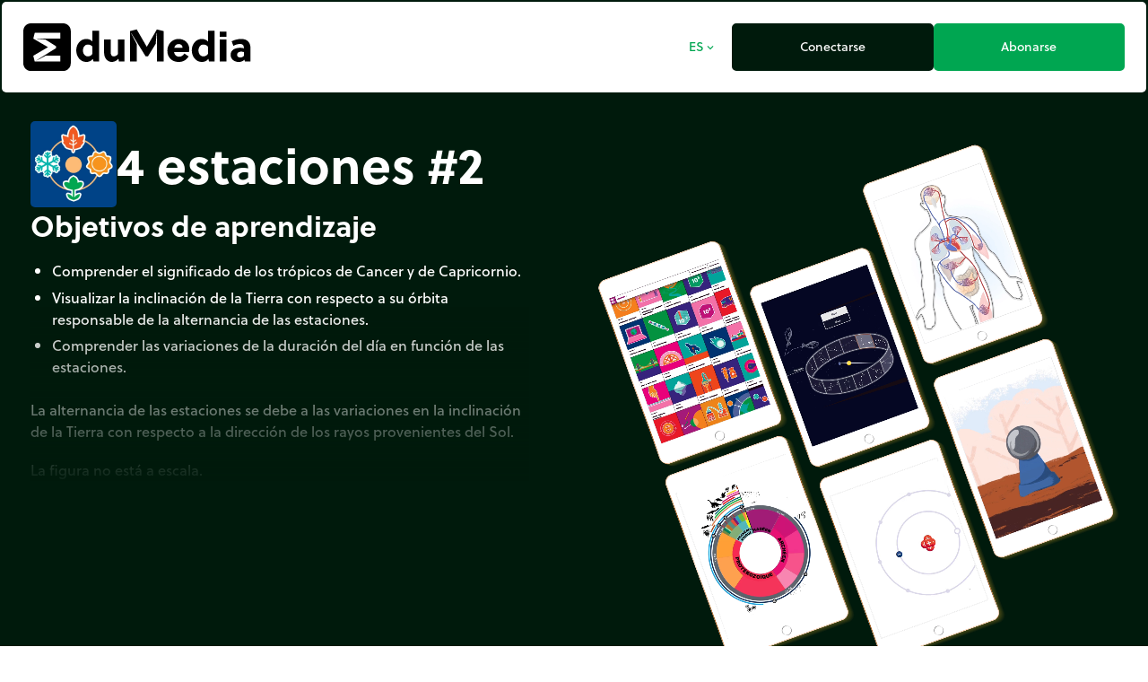

--- FILE ---
content_type: text/html;charset=utf-8
request_url: https://junior.edumedia.com/es/media/473-4-estaciones-2
body_size: 190826
content:
<!DOCTYPE html><html  lang="es"><head><meta charset="utf-8"><meta name="viewport" content="width=device-width, initial-scale=1"><title>4 estaciones #2 – Simulaciones Interactivas de Ciencias para STEM – El cielo y la Tierra – EduMedia</title><link rel="preconnect" crossorigin="anonymous" href="https://use.typekit.net"><link rel="preconnect" href="https://fonts.googleapis.com"><link rel="preconnect" crossorigin="anonymous" href="https://fonts.gstatic.com"><link rel="stylesheet" href="https://use.typekit.net/dfk0sfx.css"><link rel="stylesheet" href="https://fonts.googleapis.com/icon?family=Material+Icons+Outlined&display=swap"><style>dialog[data-v-bd3be8d5]::backdrop{background:#000000e6;opacity:0;transition:opacity .5s}dialog.is-visible[data-v-bd3be8d5]::backdrop{opacity:1}</style><style>@media(min-width:1024px){.min-h-lg-600px{min-height:600px}}</style><link rel="stylesheet" href="/_nuxt/entry.BVO0NoGr.css" crossorigin><link rel="stylesheet" href="/_nuxt/_id_-_slug_.DxQN31W5.css" crossorigin><link rel="preload" as="style" href="https://use.typekit.net/dfk0sfx.css"><link rel="preload" as="style" href="https://fonts.googleapis.com/icon?family=Material+Icons+Outlined&display=swap"><link rel="modulepreload" as="script" crossorigin href="/_nuxt/CjcRZfHW.js"><link rel="modulepreload" as="script" crossorigin href="/_nuxt/Cgs-UCt5.js"><link rel="modulepreload" as="script" crossorigin href="/_nuxt/Dzh6x_xX.js"><link rel="modulepreload" as="script" crossorigin href="/_nuxt/DIQjAi2b.js"><link rel="modulepreload" as="script" crossorigin href="/_nuxt/DQzQeY06.js"><link rel="modulepreload" as="script" crossorigin href="/_nuxt/Z17_iG2H.js"><link rel="modulepreload" as="script" crossorigin href="/_nuxt/n-J_Sv7c.js"><link rel="modulepreload" as="script" crossorigin href="/_nuxt/tCq0vHln.js"><link rel="modulepreload" as="script" crossorigin href="/_nuxt/noGUt-1B.js"><link rel="modulepreload" as="script" crossorigin href="/_nuxt/DeIw-qNV.js"><link rel="modulepreload" as="script" crossorigin href="/_nuxt/CptR4h2r.js"><link rel="modulepreload" as="script" crossorigin href="/_nuxt/DU5fyF7M.js"><link rel="modulepreload" as="script" crossorigin href="/_nuxt/QxGiXNux.js"><link rel="modulepreload" as="script" crossorigin href="/_nuxt/pltAz_en.js"><link rel="modulepreload" as="script" crossorigin href="/_nuxt/ByZ0zHqk.js"><link rel="modulepreload" as="script" crossorigin href="/_nuxt/D7Ln0sW3.js"><link rel="modulepreload" as="script" crossorigin href="/_nuxt/NqLDD-M-.js"><link rel="modulepreload" as="script" crossorigin href="/_nuxt/eqDCd-fp.js"><link rel="modulepreload" as="script" crossorigin href="/_nuxt/N959r4bC.js"><link rel="modulepreload" as="script" crossorigin href="/_nuxt/H0T_2ZvE.js"><link rel="modulepreload" as="script" crossorigin href="/_nuxt/D3eDgBnq.js"><link rel="modulepreload" as="script" crossorigin href="/_nuxt/OpO54rxa.js"><link rel="modulepreload" as="script" crossorigin href="/_nuxt/rQE4RvjS.js"><link rel="modulepreload" as="script" crossorigin href="/_nuxt/L6wNNxWY.js"><link rel="modulepreload" as="script" crossorigin href="/_nuxt/CfgaapF-.js"><link rel="modulepreload" as="script" crossorigin href="/_nuxt/C_3WTYkm.js"><link rel="modulepreload" as="script" crossorigin href="/_nuxt/naIGRhdx.js"><link rel="modulepreload" as="script" crossorigin href="/_nuxt/C2WLFrav.js"><link rel="modulepreload" as="script" crossorigin href="/_nuxt/Dlxe8Dv8.js"><link rel="modulepreload" as="script" crossorigin href="/_nuxt/CGFtjyhg.js"><link rel="modulepreload" as="script" crossorigin href="/_nuxt/CMvIVVCT.js"><link rel="modulepreload" as="script" crossorigin href="/_nuxt/CwP8QdmZ.js"><link rel="preload" as="fetch" fetchpriority="low" crossorigin="anonymous" href="/_nuxt/builds/meta/e3fa079e-488c-4a1f-ab37-d9d712313d90.json"><link rel="icon" href="/assets/favicon/junior/icon.svg" type="image/svg+xml"><link rel="apple-touch-icon" href="/assets/favicon/junior/icon-180.png"><link rel="manifest" href="/assets/favicon/junior/manifest.webmanifest"><meta name="description" content="La alternancia de las estaciones se debe a las variaciones en la inclinación de la Tierra con respecto a la dirección de los rayos provenientes del Sol.

La figura no está a escala."><meta property="og:description" content="La alternancia de las estaciones se debe a las variaciones en la inclinación de la Tierra con respecto a la dirección de los rayos provenientes del Sol.

La figura no está a escala."><meta name="twitter:description" content="La alternancia de las estaciones se debe a las variaciones en la inclinación de la Tierra con respecto a la dirección de los rayos provenientes del Sol.

La figura no está a escala."><meta property="og:image" content="/media-cache/media_thumbnail_node_pack/uploads/media/thumbnails/473-6545f376de432399483983.webp"><meta name="twitter:image" content="/media-cache/media_thumbnail_node_pack/uploads/media/thumbnails/473-6545f376de432399483983.webp"><meta name="twitter:card" content="summary_large_image"><link rel="canonical" href="https://www.edumedia.com/es/media/473-4-estaciones-2"><meta property="og:url" content="https://www.edumedia.com/es/media/473-4-estaciones-2"><script type="module" src="/_nuxt/CjcRZfHW.js" crossorigin></script></head><body  class="domain-junior overflow-x-hidden"><div id="__nuxt"><!--[--><!--[--><!----><div class="domain-junior min-h-screen flex flex-col bg-domain-dark p-bento gap-bento"><!--[--><div class="flex gap-bento flex-col js-header transition bg-domain-dark top-0 relative z-10 p-bento -m-bento rounded-b-md"><!--[--><div class="flex bg-white rounded-bento gap-2 flex-wrap p-6"><a href="/es" class="basis-64 grow-[4] mr-auto"><img class="inline-block w-64" src="/assets/images/logo-b.svg" width="484" height="100" alt="Logo"></a><!--[--><button class="inline-flex justify-center cursor-pointer items-center gap-[.4em] min-w-button border-bento rounded-bento select-none outline-none focus-visible:ring-2 focus-visible:ring-domain transition text-button-small border-white hover:border-white bg-white hover:bg-white px-[15px] py-[10px] text-domain hover:text-domain text-center" tabindex="0"><!--[--><!----><!--[--><span class="">ES</span><!--]--><span class="material-icons-outlined mb-text-icon text-button-small">expand_more</span><!--]--></button><a href="/es/login?next=/es/media/473-4-estaciones-2" class="inline-flex justify-center cursor-pointer items-center gap-[.4em] min-w-button border-bento rounded-bento select-none outline-none focus-visible:ring-2 focus-visible:ring-domain transition text-button-small border-domain-dark hover:border-domain-dark bg-domain-dark hover:bg-white px-[15px] py-[10px] text-white hover:text-domain-dark grow" tabindex="0"><!--[--><!----><!--[--><span class="">Conectarse</span><!--]--><!----><!--]--></a><a href="/es/subscribe" class="inline-flex justify-center cursor-pointer items-center gap-[.4em] min-w-button border-bento rounded-bento select-none outline-none focus-visible:ring-2 focus-visible:ring-domain transition text-button-small border-domain hover:border-domain bg-domain hover:bg-white px-[15px] py-[10px] text-white hover:text-domain grow" tabindex="0"><!--[--><!----><!--[--><span class="">Abonarse</span><!--]--><!----><!--]--></a><!--]--></div><!--]--></div><dialog class="bg-transparent p-2 is-hidden" data-v-bd3be8d5><div class="opacity-0 transition duration-500" data-v-bd3be8d5><p class="text-right text-white" data-v-bd3be8d5><button class="inline-flex justify-center cursor-pointer items-center gap-[.4em] min-w-button border-bento rounded-bento select-none outline-none focus-visible:ring-2 focus-visible:ring-domain transition text-button-small border-white hover:border-white bg-white hover:bg-white px-[15px] py-[10px] text-domain-dark hover:text-domain mb-bento" tabindex="0" data-v-bd3be8d5><!--[--><!----><!--[--><span class="">Cerrar</span><!--]--><span class="material-icons-outlined mb-text-icon text-button-small">close</span><!--]--></button></p><div class="rounded-bento" data-v-bd3be8d5><!--[--><a href="https://junior.edumedia.com/es" class="inline-flex justify-center cursor-pointer items-center gap-[.4em] min-w-button border-bento rounded-bento select-none outline-none focus-visible:ring-2 focus-visible:ring-domain transition text-button border-white hover:border-white bg-white hover:bg-white px-[15px] py-[10px] text-domain-dark hover:text-domain w-full mb-bento pointer-events-none" tabindex="0"><!--[--><span class="material-icons-outlined mb-text-icon text-button text-domain">done</span><!--[--><span class="">Primaria</span><!--]--><!----><!--]--></a><a href="https://www.edumedia.com/es" class="inline-flex justify-center cursor-pointer items-center gap-[.4em] min-w-button border-bento rounded-bento select-none outline-none focus-visible:ring-2 focus-visible:ring-domain transition text-button border-white hover:border-white bg-white hover:bg-white px-[15px] py-[10px] text-domain-dark hover:text-domain w-full mb-bento" tabindex="0"><!--[--><!----><!--[--><span class="">Secundaria</span><!--]--><!----><!--]--></a><!--]--></div></div></dialog><dialog class="bg-transparent p-2 is-hidden" data-v-bd3be8d5><div class="opacity-0 transition duration-500" data-v-bd3be8d5><p class="text-right text-white" data-v-bd3be8d5><button class="inline-flex justify-center cursor-pointer items-center gap-[.4em] min-w-button border-bento rounded-bento select-none outline-none focus-visible:ring-2 focus-visible:ring-domain transition text-button-small border-white hover:border-white bg-white hover:bg-white px-[15px] py-[10px] text-domain-dark hover:text-domain mb-bento" tabindex="0" data-v-bd3be8d5><!--[--><!----><!--[--><span class="">Cerrar</span><!--]--><span class="material-icons-outlined mb-text-icon text-button-small">close</span><!--]--></button></p><div class="rounded-bento" data-v-bd3be8d5><!--[--><div class="max-w-sm"><!--[--><a href="/en/media/473-4-seasons-2" class="inline-flex justify-center cursor-pointer items-center gap-[.4em] min-w-button border-bento rounded-bento select-none outline-none focus-visible:ring-2 focus-visible:ring-domain transition text-button border-white hover:border-white bg-white hover:bg-white px-[15px] py-[10px] text-domain-dark hover:text-domain w-full mb-bento" tabindex="0"><!--[--><!----><!--[--><span class="">English</span><!--]--><!----><!--]--></a><a href="/fr/media/473-4-saisons-2" class="inline-flex justify-center cursor-pointer items-center gap-[.4em] min-w-button border-bento rounded-bento select-none outline-none focus-visible:ring-2 focus-visible:ring-domain transition text-button border-white hover:border-white bg-white hover:bg-white px-[15px] py-[10px] text-domain-dark hover:text-domain w-full mb-bento" tabindex="0"><!--[--><!----><!--[--><span class="">Français</span><!--]--><!----><!--]--></a><a href="/es/media/473-4-estaciones-2" class="inline-flex justify-center cursor-pointer items-center gap-[.4em] min-w-button border-bento rounded-bento select-none outline-none focus-visible:ring-2 focus-visible:ring-domain transition text-button border-white hover:border-white bg-white hover:bg-white px-[15px] py-[10px] text-domain-dark hover:text-domain w-full mb-bento pointer-events-none" tabindex="0"><!--[--><span class="material-icons-outlined mb-text-icon text-button text-domain">done</span><!--[--><span class="">Español</span><!--]--><!----><!--]--></a><a href="/de/media/473-4-jahreszeiten-2" class="inline-flex justify-center cursor-pointer items-center gap-[.4em] min-w-button border-bento rounded-bento select-none outline-none focus-visible:ring-2 focus-visible:ring-domain transition text-button border-white hover:border-white bg-white hover:bg-white px-[15px] py-[10px] text-domain-dark hover:text-domain w-full mb-bento" tabindex="0"><!--[--><!----><!--[--><span class="">Deutsch</span><!--]--><!----><!--]--></a><!--]--></div><!--]--></div></div></dialog><!--]--><!--[--><!--]--><!--[--><div class="flex flex-col"><div class="lg:flex flex-row lg:mb-6"><div class="max-w-7xl mx-auto lg:w-1/2 text-white flex justify-center lg:justify-end" dir="ltr"><div class="p-8 flex flex-col gap-6"><h1 class="flex gap-4 items-center max-w-prose"><img src="/media-cache/media_thumbnail_node_pack/uploads/media/thumbnails/473-6545f376de432399483983.webp" class="max-w-[64px] lg:max-w-[96px] rounded-bento" height="300" width="300" alt=""><span class="text-[3rem] md:text-[3.5rem] leading-none font-bold flex-grow">4 estaciones #2</span></h1><div class="media-field-content relative after:block after:absolute after:-bottom-2 after:h-2/3 after:w-full after:bg-gradient-to-t after:from-domain-dark after:pointer-events-none overflow-hidden h-[50dvh] max-h-96 max-w-prose mx-auto"><!--[--><h2 class="media-field-title font-bold text-button mb-4">Objetivos de aprendizaje</h2><div class="media-field-content mb-6"><ul>
	<li>Comprender el significado de los tr&oacute;picos de Cancer y de Capricornio.</li>
	<li>Visualizar la inclinaci&oacute;n de la Tierra con respecto a su &oacute;rbita responsable de la alternancia de las estaciones.</li>
	<li>Comprender las variaciones de la duraci&oacute;n del d&iacute;a en funci&oacute;n de las estaciones.</li>
</ul></div><!--]--><div class="media-field-content"><p>La alternancia de las estaciones se debe a las variaciones en la inclinaci&oacute;n de la Tierra con respecto a la direcci&oacute;n de los rayos provenientes del Sol.</p>

<p>La figura no est&aacute; a escala.</p></div></div></div></div><div class="lg:w-1/2 relative overflow-hidden ml-9 mt-12 min-h-lg-600px border-green-light"><video autoplay muted loop playsinline src="/assets/video/demo.webm" width="600" class="max-w-none absolute"></video></div></div><div class="flex justify-center" style="background:radial-gradient(160% 100% at 50% 10%, transparent 60%, #00A651 78%, #00B6AD 96%);"><div class="p-8 flex flex-col lg:flex-row gap-6 max-w-7xl mx-auto"><div class="lg:w-1/2 text-white"><div class="max-w-prose mx-auto flex flex-col gap-6"><img src="/assets/images/logo-w.svg" height="150" width="150" alt=""><h2 class="text-button md:text-large-heading font-bold"><!--[--><span>Descubra EduMedia gratuitamente</span><!--]--></h2><h2 class="lg:text-2xl">La enciclopedia interactiva que da vida a las ciencias y las matemáticas en el aula.</h2><p><span class="inline-flex items-center gap-2 rounded-full px-5 py-3 border-2 border-current"><span class="material-icons-outlined inline-block align-middle leading-none" style="font-size:inherit;">source</span><span class="flex flex-wrap -mt-1" aria-label="Más de 1000 recursos"><!--[--><span class="inline-flex overflow-hidden"><!--[--><span data-token class="transition-transform ease-wavy translate-y-full rotate-45">M</span><span data-token class="transition-transform ease-wavy translate-y-full rotate-45">á</span><span data-token class="transition-transform ease-wavy translate-y-full rotate-45">s</span><!--]--><!--[--> <!--]--></span><span class="inline-flex overflow-hidden"><!--[--><span data-token class="transition-transform ease-wavy translate-y-full rotate-45">d</span><span data-token class="transition-transform ease-wavy translate-y-full rotate-45">e</span><!--]--><!--[--> <!--]--></span><span class="inline-flex overflow-hidden"><!--[--><span data-token class="transition-transform ease-wavy translate-y-full rotate-45">1</span><span data-token class="transition-transform ease-wavy translate-y-full rotate-45">0</span><span data-token class="transition-transform ease-wavy translate-y-full rotate-45">0</span><span data-token class="transition-transform ease-wavy translate-y-full rotate-45">0</span><!--]--><!--[--> <!--]--></span><span class="inline-flex overflow-hidden"><!--[--><span data-token class="transition-transform ease-wavy translate-y-full rotate-45">r</span><span data-token class="transition-transform ease-wavy translate-y-full rotate-45">e</span><span data-token class="transition-transform ease-wavy translate-y-full rotate-45">c</span><span data-token class="transition-transform ease-wavy translate-y-full rotate-45">u</span><span data-token class="transition-transform ease-wavy translate-y-full rotate-45">r</span><span data-token class="transition-transform ease-wavy translate-y-full rotate-45">s</span><span data-token class="transition-transform ease-wavy translate-y-full rotate-45">o</span><span data-token class="transition-transform ease-wavy translate-y-full rotate-45">s</span><!--]--><!----></span><!--]--></span></span></p></div></div><div class="lg:w-1/2 relative"><div class="mx-auto rounded-bento relative text-white max-w-prose mx-auto"><!----><form class=""><div class="flex gap-5 mb-5"><label class="block grow"><span class="block font-bold text-button-small mb-2"><span>Su nombre</span><!--[--> <span class="material-icons-outlined text-button-mini text-domain" title="Campo obligatorio">trip_origin</span><!--]--></span><input class="block mb-1 w-full border-bento rounded-bento text-black px-3 py-2 border-black outline-none focus-visible:border-domain transition-colors" type="text" required placeholder="" value=""><!----><!--[--><!--]--></label><label class="block grow"><span class="block font-bold text-button-small mb-2"><span>Sus apellidos</span><!--[--> <span class="material-icons-outlined text-button-mini text-domain" title="Campo obligatorio">trip_origin</span><!--]--></span><input class="block mb-1 w-full border-bento rounded-bento text-black px-3 py-2 border-black outline-none focus-visible:border-domain transition-colors" type="text" required placeholder="" value=""><!----><!--[--><!--]--></label></div><div class="flex md:flex-row flex-col items-end gap-5 mb-5"><label class="block grow w-full"><span class="block font-bold text-button-small mb-2"><span>Nombre de su centro educativo</span><!--[--> <span class="material-icons-outlined text-button-mini text-domain" title="Campo obligatorio">trip_origin</span><!--]--></span><input class="block mb-1 w-full border-bento rounded-bento text-black px-3 py-2 border-black outline-none focus-visible:border-domain transition-colors" type="text" required placeholder="" value=""><!----><!--[--><!--]--></label><label class="block grow w-full"><span class="block font-bold text-button-small mb-2"><span>Puesto</span><!--[--> <span class="material-icons-outlined text-button-mini text-domain" title="Campo obligatorio">trip_origin</span><!--]--></span><select class="block mb-1 w-full border-bento rounded-bento text-black px-3 py-2 border-black outline-none focus-visible:border-domain transition-colors" required value><!--[--><option value selected></option><option value="educational_consultant">Consejero pedagógico</option><option value="parent">Padre/madre</option><option value="teacher">Docente</option><option value="student">Alumno</option><option value="technical_manager">Responsable técnico</option><!--]--></select><!----><!--[--><!--]--></label></div><label class="block mb-5"><span class="block font-bold text-button-small mb-2"><span>Su correo electrónico profesional</span><!--[--> <span class="material-icons-outlined text-button-mini text-domain" title="Campo obligatorio">trip_origin</span><!--]--></span><input class="block mb-1 w-full border-bento rounded-bento text-black px-3 py-2 border-black outline-none focus-visible:border-domain transition-colors" type="email" required placeholder="" value=""><!----><!--[--><!--]--></label><span class="block font-bold text-button-small mb-2 grow"><span>Nivel escolar</span><!----></span><div class="flex rounded-full border-2 border-domain overflow-hidden cursor-pointer mb-5"><button class="grow px-3 md:px-6 py-2 basis-1/2 text-center flex gap-2 transition items-center justify-center"><span class="material-icons-outlined transition-opacity opacity-30" style="font-size:inherit;">done</span> Primaria</button><button class="grow px-3 md:px-6 py-2 basis-1/2 text-center flex gap-2 transition items-center justify-center bg-domain text-white"><span class="material-icons-outlined transition-opacity" style="font-size:inherit;">done</span> Secundaria</button></div><div class="flex gap-5 mb-5"><label class="block w-1/2"><span class="block font-bold text-button-small mb-2"><span>País</span><!----></span><select class="block mb-1 w-full border-bento rounded-bento text-black px-3 py-2 border-black outline-none focus-visible:border-domain transition-colors" value="US"><!--[--><option value></option><option value="AF">Afganistán</option><option value="AL">Albania</option><option value="DE">Alemania</option><option value="AD">Andorra</option><option value="AO">Angola</option><option value="AI">Anguila</option><option value="AQ">Antártida</option><option value="AG">Antigua y Barbuda</option><option value="SA">Arabia Saudí</option><option value="DZ">Argelia</option><option value="AR">Argentina</option><option value="AM">Armenia</option><option value="AW">Aruba</option><option value="AU">Australia</option><option value="AT">Austria</option><option value="AZ">Azerbaiyán</option><option value="BS">Bahamas</option><option value="BD">Bangladés</option><option value="BB">Barbados</option><option value="BH">Baréin</option><option value="BE">Bélgica</option><option value="BZ">Belice</option><option value="BJ">Benín</option><option value="BM">Bermudas</option><option value="BY">Bielorrusia</option><option value="BO">Bolivia</option><option value="BA">Bosnia y Herzegovina</option><option value="BW">Botsuana</option><option value="BR">Brasil</option><option value="BN">Brunéi</option><option value="BG">Bulgaria</option><option value="BF">Burkina Faso</option><option value="BI">Burundi</option><option value="BT">Bután</option><option value="CV">Cabo Verde</option><option value="KH">Camboya</option><option value="CM">Camerún</option><option value="CA">Canadá</option><option value="BQ">Caribe neerlandés</option><option value="QA">Catar</option><option value="TD">Chad</option><option value="CZ">Chequia</option><option value="CL">Chile</option><option value="CN">China</option><option value="CY">Chipre</option><option value="VA">Ciudad del Vaticano</option><option value="CO">Colombia</option><option value="KM">Comoras</option><option value="CG">Congo</option><option value="KP">Corea del Norte</option><option value="KR">Corea del Sur</option><option value="CR">Costa Rica</option><option value="CI">Côte d’Ivoire</option><option value="HR">Croacia</option><option value="CU">Cuba</option><option value="CW">Curazao</option><option value="DK">Dinamarca</option><option value="DM">Dominica</option><option value="EC">Ecuador</option><option value="EG">Egipto</option><option value="SV">El Salvador</option><option value="AE">Emiratos Árabes Unidos</option><option value="ER">Eritrea</option><option value="SK">Eslovaquia</option><option value="SI">Eslovenia</option><option value="ES">España</option><option value="US" selected>Estados Unidos</option><option value="EE">Estonia</option><option value="SZ">Esuatini</option><option value="ET">Etiopía</option><option value="PH">Filipinas</option><option value="FI">Finlandia</option><option value="FJ">Fiyi</option><option value="FR">Francia</option><option value="GA">Gabón</option><option value="GM">Gambia</option><option value="GE">Georgia</option><option value="GH">Ghana</option><option value="GI">Gibraltar</option><option value="GD">Granada</option><option value="GR">Grecia</option><option value="GL">Groenlandia</option><option value="GP">Guadalupe</option><option value="GU">Guam</option><option value="GT">Guatemala</option><option value="GF">Guayana Francesa</option><option value="GG">Guernesey</option><option value="GN">Guinea</option><option value="GQ">Guinea Ecuatorial</option><option value="GW">Guinea-Bisáu</option><option value="GY">Guyana</option><option value="HT">Haití</option><option value="HN">Honduras</option><option value="HU">Hungría</option><option value="IN">India</option><option value="ID">Indonesia</option><option value="IQ">Irak</option><option value="IR">Irán</option><option value="IE">Irlanda</option><option value="BV">Isla Bouvet</option><option value="IM">Isla de Man</option><option value="CX">Isla de Navidad</option><option value="NF">Isla Norfolk</option><option value="IS">Islandia</option><option value="AX">Islas Aland</option><option value="KY">Islas Caimán</option><option value="CC">Islas Cocos</option><option value="CK">Islas Cook</option><option value="FO">Islas Feroe</option><option value="GS">Islas Georgia del Sur y Sandwich del Sur</option><option value="HM">Islas Heard y McDonald</option><option value="FK">Islas Malvinas</option><option value="MP">Islas Marianas del Norte</option><option value="MH">Islas Marshall</option><option value="UM">Islas menores alejadas de EE. UU.</option><option value="PN">Islas Pitcairn</option><option value="SB">Islas Salomón</option><option value="TC">Islas Turcas y Caicos</option><option value="VG">Islas Vírgenes Británicas</option><option value="VI">Islas Vírgenes de EE. UU.</option><option value="IL">Israel</option><option value="IT">Italia</option><option value="JM">Jamaica</option><option value="JP">Japón</option><option value="JE">Jersey</option><option value="JO">Jordania</option><option value="KZ">Kazajistán</option><option value="KE">Kenia</option><option value="KG">Kirguistán</option><option value="KI">Kiribati</option><option value="KW">Kuwait</option><option value="LA">Laos</option><option value="LS">Lesoto</option><option value="LV">Letonia</option><option value="LB">Líbano</option><option value="LR">Liberia</option><option value="LY">Libia</option><option value="LI">Liechtenstein</option><option value="LT">Lituania</option><option value="LU">Luxemburgo</option><option value="MK">Macedonia del Norte</option><option value="MG">Madagascar</option><option value="MY">Malasia</option><option value="MW">Malaui</option><option value="MV">Maldivas</option><option value="ML">Mali</option><option value="MT">Malta</option><option value="MA">Marruecos</option><option value="MQ">Martinica</option><option value="MU">Mauricio</option><option value="MR">Mauritania</option><option value="YT">Mayotte</option><option value="MX">México</option><option value="FM">Micronesia</option><option value="MD">Moldavia</option><option value="MC">Mónaco</option><option value="MN">Mongolia</option><option value="ME">Montenegro</option><option value="MS">Montserrat</option><option value="MZ">Mozambique</option><option value="MM">Myanmar (Birmania)</option><option value="NA">Namibia</option><option value="NR">Nauru</option><option value="NP">Nepal</option><option value="NI">Nicaragua</option><option value="NE">Níger</option><option value="NG">Nigeria</option><option value="NU">Niue</option><option value="NO">Noruega</option><option value="NC">Nueva Caledonia</option><option value="NZ">Nueva Zelanda</option><option value="OM">Omán</option><option value="NL">Países Bajos</option><option value="PK">Pakistán</option><option value="PW">Palaos</option><option value="PA">Panamá</option><option value="PG">Papúa Nueva Guinea</option><option value="PY">Paraguay</option><option value="PE">Perú</option><option value="PF">Polinesia Francesa</option><option value="PL">Polonia</option><option value="PT">Portugal</option><option value="PR">Puerto Rico</option><option value="HK">RAE de Hong Kong (China)</option><option value="MO">RAE de Macao (China)</option><option value="GB">Reino Unido</option><option value="CF">República Centroafricana</option><option value="CD">República Democrática del Congo</option><option value="DO">República Dominicana</option><option value="RE">Reunión</option><option value="RW">Ruanda</option><option value="RO">Rumanía</option><option value="RU">Rusia</option><option value="EH">Sáhara Occidental</option><option value="WS">Samoa</option><option value="AS">Samoa Americana</option><option value="BL">San Bartolomé</option><option value="KN">San Cristóbal y Nieves</option><option value="SM">San Marino</option><option value="MF">San Martín</option><option value="PM">San Pedro y Miquelón</option><option value="VC">San Vicente y las Granadinas</option><option value="SH">Santa Elena</option><option value="LC">Santa Lucía</option><option value="ST">Santo Tomé y Príncipe</option><option value="SN">Senegal</option><option value="RS">Serbia</option><option value="SC">Seychelles</option><option value="SL">Sierra Leona</option><option value="SG">Singapur</option><option value="SX">Sint Maarten</option><option value="SY">Siria</option><option value="SO">Somalia</option><option value="LK">Sri Lanka</option><option value="ZA">Sudáfrica</option><option value="SD">Sudán</option><option value="SS">Sudán del Sur</option><option value="SE">Suecia</option><option value="CH">Suiza</option><option value="SR">Surinam</option><option value="SJ">Svalbard y Jan Mayen</option><option value="TH">Tailandia</option><option value="TW">Taiwán</option><option value="TZ">Tanzania</option><option value="TJ">Tayikistán</option><option value="IO">Territorio Británico del Océano Índico</option><option value="TF">Territorios Australes Franceses</option><option value="PS">Territorios Palestinos</option><option value="TL">Timor-Leste</option><option value="TG">Togo</option><option value="TK">Tokelau</option><option value="TO">Tonga</option><option value="TT">Trinidad y Tobago</option><option value="TN">Túnez</option><option value="TM">Turkmenistán</option><option value="TR">Turquía</option><option value="TV">Tuvalu</option><option value="UA">Ucrania</option><option value="UG">Uganda</option><option value="UY">Uruguay</option><option value="UZ">Uzbekistán</option><option value="VU">Vanuatu</option><option value="VE">Venezuela</option><option value="VN">Vietnam</option><option value="WF">Wallis y Futuna</option><option value="YE">Yemen</option><option value="DJ">Yibuti</option><option value="ZM">Zambia</option><option value="ZW">Zimbabue</option><!--]--></select><!----><!--[--><!--]--></label><label class="block w-1/2"><span class="block font-bold text-button-small mb-2"><span>Ciudad</span><!--[--> <span class="material-icons-outlined text-button-mini text-domain" title="Campo obligatorio">trip_origin</span><!--]--></span><input class="block mb-1 w-full border-bento rounded-bento text-black px-3 py-2 border-black outline-none focus-visible:border-domain transition-colors" type="text" required placeholder="" value="Columbus"><!----><!--[--><!--]--></label></div><label class="block mb-5"><span class="block font-bold text-button-small mb-2"><span>Su mensaje</span><!--[--> <span class="material-icons-outlined text-button-mini text-domain" title="Campo obligatorio">trip_origin</span><!--]--></span><textarea class="block mb-1 w-full border-bento rounded-bento text-black px-3 py-2 border-black outline-none focus-visible:border-domain transition-colors h-24" placeholder="" required></textarea><!----><!--[--><p class="text-button-small opacity-50">20 caracteres como mínimo</p><!--]--></label><!----><div class="text-right"><button class="inline-flex justify-center cursor-pointer items-center gap-[.4em] min-w-button border-bento rounded-bento select-none outline-none focus-visible:ring-2 focus-visible:ring-domain transition text-button border-white hover:border-domain bg-domain hover:bg-white px-[15px] py-[10px] text-white hover:text-domain" tabindex="0"><!--[--><!----><!--[--><span class="">Solicitar una demo</span><!--]--><!----><!--]--></button></div></form></div></div></div></div><div class="p-8"><div class="max-w-7xl mx-auto flex flex-col gap-7"><h1 class="text-button md:text-large-heading font-bold text-white"><!--[-->Para ir más allá...<!--]--></h1><div class="flex flex-row gap-6"><!--[--><div class="u-pack-me p-half-bento w-1/2"><div class="relative group"><a href="/es/media/537-4-estaciones-1" class="rounded-bento block transition-opacity group-active:opacity-80"><div class="relative"><div class="absolute rounded-t-bento w-full h-full transition-opacity duration-1000" style="background-color:#f7b8d3;"></div><img alt="4 estaciones #1" loading="lazy" src="/media-cache/media_thumbnail_node_pack/uploads/media/thumbnails/537-6545f3a178879055466170.webp" class="relative w-full text-white transition-opacity duration-1000 rounded-t-bento block aspect-square opacity-0" height="300" width="300"></div><div class="bg-white text-domain-dark rounded-b-bento relative transition-spacing group-hover:-mt-[40px] group-focus-within:-mt-[40px] group-hover:pb-[40px] group-focus-within:pb-[40px]"><div class="p-card"><div class="flex gap-2 text-[.75rem] leading-[.875em] mb-card"><span class="">Interactivo</span><!----></div><h3 class="text-card-title" dir="ltr">4 estaciones #1</h3></div></div></a><!----></div><!----></div><div class="u-pack-me p-half-bento w-1/2"><div class="relative group"><a href="/es/media/679-movimiento-aparente-del-sol-norte" class="rounded-bento block transition-opacity group-active:opacity-80"><div class="relative"><div class="absolute rounded-t-bento w-full h-full transition-opacity duration-1000" style="background-color:#004387;"></div><img alt="Movimiento aparente del Sol (Norte)" loading="lazy" src="/media-cache/media_thumbnail_node_pack/uploads/media/thumbnails/679-6545f402b4d61542275583.webp" class="relative w-full text-white transition-opacity duration-1000 rounded-t-bento block aspect-square opacity-0" height="300" width="300"></div><div class="bg-white text-domain-dark rounded-b-bento relative transition-spacing group-hover:-mt-[40px] group-focus-within:-mt-[40px] group-hover:pb-[40px] group-focus-within:pb-[40px]"><div class="p-card"><div class="flex gap-2 text-[.75rem] leading-[.875em] mb-card"><span class="">Interactivo</span><!----></div><h3 class="text-card-title" dir="ltr">Movimiento aparente del Sol (Norte)</h3></div></div></a><!----></div><!----></div><div class="u-pack-me p-half-bento hidden md:block w-1/2"><div class="relative group"><a href="/es/media/495-estaciones-3d" class="rounded-bento block transition-opacity group-active:opacity-80"><div class="relative"><div class="absolute rounded-t-bento w-full h-full transition-opacity duration-1000" style="background-color:#ec008d;"></div><img alt="Estaciones 3D" loading="lazy" src="/media-cache/media_thumbnail_node_pack/uploads/media/thumbnails/495-6545f384c241c424559269.webp" class="relative w-full text-white transition-opacity duration-1000 rounded-t-bento block aspect-square opacity-0" height="300" width="300"></div><div class="bg-white text-domain-dark rounded-b-bento relative transition-spacing group-hover:-mt-[40px] group-focus-within:-mt-[40px] group-hover:pb-[40px] group-focus-within:pb-[40px]"><div class="p-card"><div class="flex gap-2 text-[.75rem] leading-[.875em] mb-card"><span class="">Interactivo</span><!----></div><h3 class="text-card-title" dir="ltr">Estaciones 3D</h3></div></div></a><!----></div><!----></div><div class="u-pack-me p-half-bento hidden lg:block w-1/2"><div class="relative group"><a href="/es/media/1003-trayectoria-aparente-del-sol" class="rounded-bento block transition-opacity group-active:opacity-80"><div class="relative"><div class="absolute rounded-t-bento w-full h-full transition-opacity duration-1000 bg-bubble-gum" style="background-color:;"></div><img alt="Trayectoria aparente del Sol" loading="lazy" src="/media-cache/media_thumbnail_node_pack/uploads/media/thumbnails/course-apparente-du-soleil-3d-67252d56bc5aa693860973.webp" class="relative w-full text-white transition-opacity duration-1000 rounded-t-bento block aspect-square opacity-0" height="300" width="300"></div><div class="bg-white text-domain-dark rounded-b-bento relative transition-spacing group-hover:-mt-[40px] group-focus-within:-mt-[40px] group-hover:pb-[40px] group-focus-within:pb-[40px]"><div class="p-card"><div class="flex gap-2 text-[.75rem] leading-[.875em] mb-card"><span class="">Interactivo</span><!----></div><h3 class="text-card-title" dir="ltr">Trayectoria aparente del Sol</h3></div></div></a><!----></div><!----></div><div class="u-pack-me p-half-bento hidden lg:block w-1/2"><div class="relative group"><a href="/es/media/1002-un-ano-365-dias-y-1-4" class="rounded-bento block transition-opacity group-active:opacity-80"><div class="relative"><div class="absolute rounded-t-bento w-full h-full transition-opacity duration-1000 bg-pink" style="background-color:;"></div><img alt="Un año = 365 días y 1/4" loading="lazy" src="/media-cache/media_thumbnail_node_pack/uploads/media/thumbnails/1000-calendrier-3d-1-666b2add93a44392659196.webp" class="relative w-full text-white transition-opacity duration-1000 rounded-t-bento block aspect-square opacity-0" height="300" width="300"></div><div class="bg-white text-domain-dark rounded-b-bento relative transition-spacing group-hover:-mt-[40px] group-focus-within:-mt-[40px] group-hover:pb-[40px] group-focus-within:pb-[40px]"><div class="p-card"><div class="flex gap-2 text-[.75rem] leading-[.875em] mb-card"><span class="">Interactivo</span><!----></div><h3 class="text-card-title" dir="ltr">Un año = 365 días y 1/4</h3></div></div></a><!----></div><!----></div><!--]--></div></div></div></div><!--]--><div class="rounded-bento bg-white px-8 py-6 sm:px-16 sm:py-12 text-button-small"><div class="flex flex-wrap gap-4 sm:gap-8"><div class="basis-[420px] grow"><form class="flex flex-wrap gap-2"><p class="w-full">Inscríbase a nuestro boletín de noticias</p><label class="block flex grow max-w-sm"><!----><input name="email" class="block mb-1 w-full border-bento rounded-bento text-black px-3 py-2 border-black outline-none focus-visible:border-domain transition-colors !mb-0" type="email" required placeholder="albert@einstein.genius" value=""><!----><!--[--><!--]--></label><button class="inline-flex justify-center cursor-pointer items-center gap-[.4em] min-w-button border-bento rounded-bento select-none outline-none focus-visible:ring-2 focus-visible:ring-domain transition text-button-small border-domain-dark hover:border-white bg-white hover:bg-domain-dark px-[15px] py-[10px] text-domain-dark hover:text-white" tabindex="0"><!--[--><!----><!--[--><span class="">Registrarse</span><!--]--><!----><!--]--></button><!----></form></div><div class="basis-[420px] grow flex flex-wrap gap-4"><div class="basis-[200px] grow uppercase"><ul><li><a href="/es/contact" class="">Contacto</a></li></ul><!--[--><!--[--><ul class="mb-2"><!--[--><li><a href="/es/page/ayuda" class="">Ayuda</a></li><!--]--></ul><!--]--><!--[--><ul class="mb-2"><!--[--><li><a href="/es/page/condiciones-generales-de-uso" class="">Términos y Condiciones</a></li><li><a href="/es/page/menciones-legales" class="">Menciones legales</a></li><li><a href="/es/page/privacidad" class="">Privacidad</a></li><!--]--></ul><!--]--><!--[--><!----><!--]--><!--]--></div><div class="basis-[200px] grow"><!----><p class="mb-2"> © 2026</p></div></div></div></div></div><!--]--><dialog class="bg-transparent p-2 is-hidden" data-v-bd3be8d5><div class="opacity-0 transition duration-500" data-v-bd3be8d5><p class="text-right text-white" data-v-bd3be8d5><button class="inline-flex justify-center cursor-pointer items-center gap-[.4em] min-w-button border-bento rounded-bento select-none outline-none focus-visible:ring-2 focus-visible:ring-domain transition text-button-small border-white hover:border-white bg-white hover:bg-white px-[15px] py-[10px] text-domain-dark hover:text-domain mb-bento" tabindex="0" data-v-bd3be8d5><!--[--><!----><!--[--><span class="">Cerrar</span><!--]--><span class="material-icons-outlined mb-text-icon text-button-small">close</span><!--]--></button></p><div class="rounded-bento" data-v-bd3be8d5><!--[--><div class="bg-white rounded-bento p-4"><!----><p class="max-w-prose mb-4">Para utilizar esta herramienta, debe crear su Espacio Profe o conectarse a él. <a href="/es/teachers-area" class="underline">Más información</a>. </p><div class="flex gap-2 flex-wrap"><a href="/es/me/hello" class="inline-flex justify-center cursor-pointer items-center gap-[.4em] min-w-button border-bento rounded-bento select-none outline-none focus-visible:ring-2 focus-visible:ring-domain transition text-button border-domain hover:border-domain bg-domain hover:bg-white px-[15px] py-[10px] text-white hover:text-domain grow text-center" tabindex="0"><!--[--><!----><!--[--><span class="">Crear</span><!--]--><!----><!--]--></a><a href="/es/login?next=/es/media/473-4-estaciones-2" class="inline-flex justify-center cursor-pointer items-center gap-[.4em] min-w-button border-bento rounded-bento select-none outline-none focus-visible:ring-2 focus-visible:ring-domain transition text-button border-domain-dark hover:border-domain-dark bg-domain-dark hover:bg-white px-[15px] py-[10px] text-white hover:text-domain-dark grow" tabindex="0"><!--[--><!----><!--[--><span class="">Conectarse</span><!--]--><!----><!--]--></a></div></div><!--]--></div></div></dialog><!--]--></div><div id="teleports"></div><script type="application/json" data-nuxt-data="nuxt-app" data-ssr="true" id="__NUXT_DATA__">[["ShallowReactive",1],{"data":2,"state":2393,"once":2410,"_errors":2411,"serverRendered":2398,"path":2413,"pinia":2414},["ShallowReactive",3],{"useApiFetch:es:/setup":4,"useCustomFetch:noCache:1769807677013":1453,"useApiFetch:es:/node/112":1554},{"domain":5,"tree":6,"pageGroups":182,"publicPages":202,"contactSubjects":219,"countries":235,"statesPerCountry":485,"company":500,"showcase":523},"junior",{"id":7,"name":8,"slug":5,"children":9},106,"Junior",[10,61,86,115,140,153],{"id":11,"name":12,"slug":13,"children":14},112,"Matemáticas","matematicas",[15,40],{"id":16,"name":17,"slug":18,"children":19},136,"Cálculos, medidas y conversiones","calculos-medidas-y-conversiones",[20,24,28,32,36],{"id":21,"name":22,"slug":23},409,"Estadística y probabilidad","estadistica-y-probabilidad",{"id":25,"name":26,"slug":27},408,"Medida","medida",{"id":29,"name":30,"slug":31},407,"Fracciones, decimales, porcentajes","fracciones-decimales-porcentajes",{"id":33,"name":34,"slug":35},406,"Operaciones aritméticas (+-×÷)","operaciones-aritmeticas",{"id":37,"name":38,"slug":39},405,"Contar, numerar","contar-numerar",{"id":41,"name":42,"slug":43,"children":44},135,"Geometría","geometria",[45,49,53,57],{"id":46,"name":47,"slug":48},413,"Transformaciones geométricas","transformaciones-geometricas",{"id":50,"name":51,"slug":52},412,"El plano cartesiano","el-plano-cartesiano",{"id":54,"name":55,"slug":56},411,"Longitud, área, capacidad","longitud-area-capacidad",{"id":58,"name":59,"slug":60},410,"Objetos geométricos","objetos-geometricos",{"id":62,"name":63,"slug":64,"children":65},111,"Tecnología","tecnologia",[66,70,74,78,82],{"id":67,"name":68,"slug":69},137,"Imanes y compases","imanes-y-compases",{"id":71,"name":72,"slug":73},134,"La electricidad","la-electricidad",{"id":75,"name":76,"slug":77},133,"Desplazarse","desplazarse",{"id":79,"name":80,"slug":81},140,"Medir el tiempo","medir-el-tiempo",{"id":83,"name":84,"slug":85},132,"Máquinas que nos ayudan","maquinas-que-nos-ayudan",{"id":87,"name":88,"slug":89,"children":90},110,"Nuestro medio ambiente","nuestro-medio-ambiente",[91,95,99,103,107,111],{"id":92,"name":93,"slug":94},131,"Preservar nuestro medio ambiente","preservar-nuestro-medio-ambiente",{"id":96,"name":97,"slug":98},130,"Diversas fuentes de energía","diversas-fuentes-de-energia",{"id":100,"name":101,"slug":102},139,"Los colores","los-colores",{"id":104,"name":105,"slug":106},129,"Luz y sombras","luz-y-sombras",{"id":108,"name":109,"slug":110},128,"El agua","el-agua",{"id":112,"name":113,"slug":114},138,"La materia que nos rodea","la-materia-que-nos-rodea",{"id":116,"name":117,"slug":118,"children":119},109,"El cielo y la Tierra","el-cielo-y-la-tierra",[120,124,128,132,136],{"id":121,"name":122,"slug":123},127,"El sistema solar y más allá","el-sistema-solar-y-mas-alla",{"id":125,"name":126,"slug":127},126,"La Luna","la-luna",{"id":129,"name":130,"slug":131},125,"El calendario y las estaciones","el-calendario-y-las-estaciones",{"id":133,"name":134,"slug":135},242,"Paisajes","paisajes",{"id":137,"name":138,"slug":139},123,"La Tierra","la-tierra",{"id":141,"name":142,"slug":143,"children":144},108,"Animales y vegetales","animales-y-vegetales",[145,149],{"id":146,"name":147,"slug":148},122,"El reino animal","el-reino-animal",{"id":150,"name":151,"slug":152},121,"El árbol, la flor y el fruto","el-arbol-la-flor-y-el-fruto",{"id":154,"name":155,"slug":156,"children":157},107,"El cuerpo humano","el-cuerpo-humano",[158,162,166,170,174,178],{"id":159,"name":160,"slug":161},244,"Nutrición y Salud","nutricion-y-salud",{"id":163,"name":164,"slug":165},120,"Reproducción","reproduccion",{"id":167,"name":168,"slug":169},119,"Los 5 sentidos","los-5-sentidos",{"id":171,"name":172,"slug":173},118,"La respiración y la circulación sanguínea","la-respiracion-y-la-circulacion-sanguinea",{"id":175,"name":176,"slug":177},117,"El sistema digestivo","el-sistema-digestivo",{"id":179,"name":180,"slug":181},115,"Anatomía","anatomia",[183,188,201],[184],{"englishSlug":185,"title":186,"slug":187},"help","Ayuda","ayuda",[189,193,197],{"englishSlug":190,"title":191,"slug":192},"terms-and-conditions","Términos y Condiciones","condiciones-generales-de-uso",{"englishSlug":194,"title":195,"slug":196},"legal-notices","Menciones legales","menciones-legales",{"englishSlug":198,"title":199,"slug":200},"privacy","Privacidad","privacidad",[],{"privacy":203,"flip-terms":204,"terms-and-conditions":208,"legal-notices":209,"terms-and-conditions-gar":210,"privacy-gar":214,"help":218},{"englishSlug":198,"title":199,"slug":200},{"englishSlug":205,"title":206,"slug":207},"flip-terms","Privacidad Flip","privacidad-flip",{"englishSlug":190,"title":191,"slug":192},{"englishSlug":194,"title":195,"slug":196},{"englishSlug":211,"title":212,"slug":213},"terms-and-conditions-gar","CGU  (GAR)","cgu-gar",{"englishSlug":215,"title":216,"slug":217},"privacy-gar","Confidentialité (GAR)","confidentialite-gar",{"englishSlug":185,"title":186,"slug":187},[220,223,226,229,232],{"value":221,"label":222},2,"request_for_technical_support",{"value":224,"label":225},3,"comments_about_resources",{"value":227,"label":228},4,"send_your_resume",{"value":230,"label":231},7,"i_changed_school",{"value":233,"label":234},6,"other",{"AF":236,"AL":237,"DE":238,"AD":239,"AO":240,"AI":241,"AQ":242,"AG":243,"SA":244,"DZ":245,"AR":246,"AM":247,"AW":248,"AU":249,"AT":250,"AZ":251,"BS":252,"BD":253,"BB":254,"BH":255,"BE":256,"BZ":257,"BJ":258,"BM":259,"BY":260,"BO":261,"BA":262,"BW":263,"BR":264,"BN":265,"BG":266,"BF":267,"BI":268,"BT":269,"CV":270,"KH":271,"CM":272,"CA":273,"BQ":274,"QA":275,"TD":276,"CZ":277,"CL":278,"CN":279,"CY":280,"VA":281,"CO":282,"KM":283,"CG":284,"KP":285,"KR":286,"CR":287,"CI":288,"HR":289,"CU":290,"CW":291,"DK":292,"DM":293,"EC":294,"EG":295,"SV":296,"AE":297,"ER":298,"SK":299,"SI":300,"ES":301,"US":302,"EE":303,"SZ":304,"ET":305,"PH":306,"FI":307,"FJ":308,"FR":309,"GA":310,"GM":311,"GE":312,"GH":313,"GI":314,"GD":315,"GR":316,"GL":317,"GP":318,"GU":319,"GT":320,"GF":321,"GG":322,"GN":323,"GQ":324,"GW":325,"GY":326,"HT":327,"HN":328,"HU":329,"IN":330,"ID":331,"IQ":332,"IR":333,"IE":334,"BV":335,"IM":336,"CX":337,"NF":338,"IS":339,"AX":340,"KY":341,"CC":342,"CK":343,"FO":344,"GS":345,"HM":346,"FK":347,"MP":348,"MH":349,"UM":350,"PN":351,"SB":352,"TC":353,"VG":354,"VI":355,"IL":356,"IT":357,"JM":358,"JP":359,"JE":360,"JO":361,"KZ":362,"KE":363,"KG":364,"KI":365,"KW":366,"LA":367,"LS":368,"LV":369,"LB":370,"LR":371,"LY":372,"LI":373,"LT":374,"LU":375,"MK":376,"MG":377,"MY":378,"MW":379,"MV":380,"ML":381,"MT":382,"MA":383,"MQ":384,"MU":385,"MR":386,"YT":387,"MX":388,"FM":389,"MD":390,"MC":391,"MN":392,"ME":393,"MS":394,"MZ":395,"MM":396,"NA":397,"NR":398,"NP":399,"NI":400,"NE":401,"NG":402,"NU":403,"NO":404,"NC":405,"NZ":406,"OM":407,"NL":408,"PK":409,"PW":410,"PA":411,"PG":412,"PY":413,"PE":414,"PF":415,"PL":416,"PT":417,"PR":418,"HK":419,"MO":420,"GB":421,"CF":422,"CD":423,"DO":424,"RE":425,"RW":426,"RO":427,"RU":428,"EH":429,"WS":430,"AS":431,"BL":432,"KN":433,"SM":434,"MF":435,"PM":436,"VC":437,"SH":438,"LC":439,"ST":440,"SN":441,"RS":442,"SC":443,"SL":444,"SG":445,"SX":446,"SY":447,"SO":448,"LK":449,"ZA":450,"SD":451,"SS":452,"SE":453,"CH":454,"SR":455,"SJ":456,"TH":457,"TW":458,"TZ":459,"TJ":460,"IO":461,"TF":462,"PS":463,"TL":464,"TG":465,"TK":466,"TO":467,"TT":468,"TN":469,"TM":470,"TR":471,"TV":472,"UA":473,"UG":474,"UY":475,"UZ":476,"VU":477,"VE":478,"VN":479,"WF":480,"YE":481,"DJ":482,"ZM":483,"ZW":484},"Afganistán","Albania","Alemania","Andorra","Angola","Anguila","Antártida","Antigua y Barbuda","Arabia Saudí","Argelia","Argentina","Armenia","Aruba","Australia","Austria","Azerbaiyán","Bahamas","Bangladés","Barbados","Baréin","Bélgica","Belice","Benín","Bermudas","Bielorrusia","Bolivia","Bosnia y Herzegovina","Botsuana","Brasil","Brunéi","Bulgaria","Burkina Faso","Burundi","Bután","Cabo Verde","Camboya","Camerún","Canadá","Caribe neerlandés","Catar","Chad","Chequia","Chile","China","Chipre","Ciudad del Vaticano","Colombia","Comoras","Congo","Corea del Norte","Corea del Sur","Costa Rica","Côte d’Ivoire","Croacia","Cuba","Curazao","Dinamarca","Dominica","Ecuador","Egipto","El Salvador","Emiratos Árabes Unidos","Eritrea","Eslovaquia","Eslovenia","España","Estados Unidos","Estonia","Esuatini","Etiopía","Filipinas","Finlandia","Fiyi","Francia","Gabón","Gambia","Georgia","Ghana","Gibraltar","Granada","Grecia","Groenlandia","Guadalupe","Guam","Guatemala","Guayana Francesa","Guernesey","Guinea","Guinea Ecuatorial","Guinea-Bisáu","Guyana","Haití","Honduras","Hungría","India","Indonesia","Irak","Irán","Irlanda","Isla Bouvet","Isla de Man","Isla de Navidad","Isla Norfolk","Islandia","Islas Aland","Islas Caimán","Islas Cocos","Islas Cook","Islas Feroe","Islas Georgia del Sur y Sandwich del Sur","Islas Heard y McDonald","Islas Malvinas","Islas Marianas del Norte","Islas Marshall","Islas menores alejadas de EE. UU.","Islas Pitcairn","Islas Salomón","Islas Turcas y Caicos","Islas Vírgenes Británicas","Islas Vírgenes de EE. UU.","Israel","Italia","Jamaica","Japón","Jersey","Jordania","Kazajistán","Kenia","Kirguistán","Kiribati","Kuwait","Laos","Lesoto","Letonia","Líbano","Liberia","Libia","Liechtenstein","Lituania","Luxemburgo","Macedonia del Norte","Madagascar","Malasia","Malaui","Maldivas","Mali","Malta","Marruecos","Martinica","Mauricio","Mauritania","Mayotte","México","Micronesia","Moldavia","Mónaco","Mongolia","Montenegro","Montserrat","Mozambique","Myanmar (Birmania)","Namibia","Nauru","Nepal","Nicaragua","Níger","Nigeria","Niue","Noruega","Nueva Caledonia","Nueva Zelanda","Omán","Países Bajos","Pakistán","Palaos","Panamá","Papúa Nueva Guinea","Paraguay","Perú","Polinesia Francesa","Polonia","Portugal","Puerto Rico","RAE de Hong Kong (China)","RAE de Macao (China)","Reino Unido","República Centroafricana","República Democrática del Congo","República Dominicana","Reunión","Ruanda","Rumanía","Rusia","Sáhara Occidental","Samoa","Samoa Americana","San Bartolomé","San Cristóbal y Nieves","San Marino","San Martín","San Pedro y Miquelón","San Vicente y las Granadinas","Santa Elena","Santa Lucía","Santo Tomé y Príncipe","Senegal","Serbia","Seychelles","Sierra Leona","Singapur","Sint Maarten","Siria","Somalia","Sri Lanka","Sudáfrica","Sudán","Sudán del Sur","Suecia","Suiza","Surinam","Svalbard y Jan Mayen","Tailandia","Taiwán","Tanzania","Tayikistán","Territorio Británico del Océano Índico","Territorios Australes Franceses","Territorios Palestinos","Timor-Leste","Togo","Tokelau","Tonga","Trinidad y Tobago","Túnez","Turkmenistán","Turquía","Tuvalu","Ucrania","Uganda","Uruguay","Uzbekistán","Vanuatu","Venezuela","Vietnam","Wallis y Futuna","Yemen","Yibuti","Zambia","Zimbabue",{"CA":486},{"ON":487,"QC":488,"NS":489,"NB":490,"MB":491,"BC":492,"PE":493,"SK":494,"AB":495,"NL":496,"NT":497,"YT":498,"NU":499},"Ontario","Quebec","Nova Scotia","New Brunswick","Manitoba","British Columbia","Prince Edward Island","Saskatchewan","Alberta","Newfoundland and Labrador","Northwest Territories","Yukon","Nunavut",{"europe":501,"world":513},{"name":502,"address":503,"email":504,"zip":505,"city":506,"country":507,"phone":508,"fax":509,"iban":510,"swift":511,"id":512},"EduMedia","8, rue Borie","com@edumedia-sciences.com","33300","Bordeaux","FR","+33 951 851 392","+33 956 851 392","FR76 30003 01303 00020463788 31","SOGEFRPP","SIRET : 448 552 851 00058 RCS Bordeaux TVAFR69448552851",{"name":502,"address":514,"email":515,"zip":516,"city":517,"country":518,"phone":519,"iban":520,"swift":521,"id":522},"2579 rue Desandrouins","sol@edumedia-sciences.com","G1V 1B2","Québec, Qc","CA","(1) 418-809-2303","0815 20465 0984955","CCDQCAMM","NEQ : 1166791245",{"intro":524,"wall":657,"browser":1244},{"media":525},[526,543,555,567,579,591,602,614,625,634,646],{"id":527,"title":528,"slug":529,"mediaType":530,"thumbnailSizes":531,"thumbnailBackground":535,"publishedAt":536,"isExpert":539,"goals":540,"width":541,"height":542},981,"Grandes números – grandes cantidades","grandes-numeros-grandes-cantidades","simulation",{"node_pack":532,"suggestion":533,"title":534},"/media-cache/media_thumbnail_node_pack/uploads/media/thumbnails/981-grands-nombres-grandes-quantites-664f37f81f37c067289629.webp","/media-cache/media_thumbnail_suggestion/uploads/media/thumbnails/981-grands-nombres-grandes-quantites-664f37f81f37c067289629.webp","/media-cache/media_thumbnail_title/uploads/media/thumbnails/981-grands-nombres-grandes-quantites-664f37f81f37c067289629.webp","#00a751",{"date":537,"timezone_type":224,"timezone":538},"2023-04-07 00:00:00.000000","UTC",false,"\u003Cul>\r\n\t\u003Cli>Ilustrar la construcci&oacute;n de las unidades de numeraci&oacute;n del 1 al 10,000,000,000 con el principio decimal de posici&oacute;n.\u003C/li>\r\n\t\u003Cli>Comparar unidades de conteo distantes.\u003C/li>\r\n\t\u003Cli>Distinguir entre valor y magnitud.\u003C/li>\r\n\u003C/ul>",550,350,{"id":83,"title":544,"slug":545,"mediaType":530,"thumbnailSizes":546,"thumbnailBackground":550,"publishedAt":551,"isExpert":539,"goals":553,"width":541,"height":554},"Quiz Bicicleta","quiz-bicicleta",{"node_pack":547,"suggestion":548,"title":549},"/media-cache/media_thumbnail_node_pack/uploads/media/thumbnails/132-6545f2b32f88e047607741.webp","/media-cache/media_thumbnail_suggestion/uploads/media/thumbnails/132-6545f2b32f88e047607741.webp","/media-cache/media_thumbnail_title/uploads/media/thumbnails/132-6545f2b32f88e047607741.webp","#b51d8e",{"date":552,"timezone_type":224,"timezone":538},"2015-08-22 00:00:00.000000","\u003Cul>\r\n\t\u003Cli>Aprender sobre la evoluci&oacute;n de la bicicleta&nbsp;\u003C/li>\r\n\t\u003Cli>Entender la mec&aacute;nica de la cadena de transmisi&oacute;n&nbsp;\u003C/li>\r\n\u003C/ul>",440,{"id":556,"title":557,"slug":558,"mediaType":559,"thumbnailSizes":560,"thumbnailBackground":550,"publishedAt":564,"isExpert":539,"goals":566,"width":541,"height":554},825,"Video: La Historia de los Transportes","video-la-historia-de-los-transportes","video",{"node_pack":561,"suggestion":562,"title":563},"/media-cache/media_thumbnail_node_pack/uploads/media/thumbnails/825-6545f45470e8e161824453.webp","/media-cache/media_thumbnail_suggestion/uploads/media/thumbnails/825-6545f45470e8e161824453.webp","/media-cache/media_thumbnail_title/uploads/media/thumbnails/825-6545f45470e8e161824453.webp",{"date":565,"timezone_type":224,"timezone":538},"2015-06-03 00:00:00.000000",null,{"id":568,"title":569,"slug":570,"mediaType":530,"thumbnailSizes":571,"thumbnailBackground":575,"publishedAt":576,"isExpert":539,"goals":578,"width":541,"height":542},976,"Cuenca hidrográfica","cuenca-hidrografica",{"node_pack":572,"suggestion":573,"title":574},"/media-cache/media_thumbnail_node_pack/uploads/media/thumbnails/976-6545f492985be646618409.webp","/media-cache/media_thumbnail_suggestion/uploads/media/thumbnails/976-6545f492985be646618409.webp","/media-cache/media_thumbnail_title/uploads/media/thumbnails/976-6545f492985be646618409.webp","#ec008d",{"date":577,"timezone_type":224,"timezone":538},"2023-05-15 00:00:00.000000","\u003Cul>\r\n\t\u003Cli>Definir qu&eacute; es una cuenca.\u003C/li>\r\n\t\u003Cli>Explicar las diferencias entre precipitaci&oacute;n, crecida e inundaci&oacute;n.\u003C/li>\r\n\t\u003Cli>Explicar c&oacute;mo la planificaci&oacute;n del uso de suelo puede limitar o exacerbar el riesgo de inundaciones.\u003C/li>\r\n\u003C/ul>",{"id":580,"title":581,"slug":582,"mediaType":530,"thumbnailSizes":583,"thumbnailBackground":587,"publishedAt":588,"isExpert":539,"goals":590,"width":541,"height":542},194,"Mayor o menor","mayor-o-menor",{"node_pack":584,"suggestion":585,"title":586},"/media-cache/media_thumbnail_node_pack/uploads/media/thumbnails/194-6545f2d5eefc1986923922.webp","/media-cache/media_thumbnail_suggestion/uploads/media/thumbnails/194-6545f2d5eefc1986923922.webp","/media-cache/media_thumbnail_title/uploads/media/thumbnails/194-6545f2d5eefc1986923922.webp","#462f92",{"date":589,"timezone_type":224,"timezone":538},"2015-05-11 00:00:00.000000","\u003Cul>\r\n\t\u003Cli>Dejar al alumno entrenarse por s&iacute; mismo en la clasificaci&oacute;n de los n&uacute;meros.\u003C/li>\r\n\u003C/ul>",{"id":592,"title":593,"slug":594,"mediaType":530,"thumbnailSizes":595,"thumbnailBackground":599,"publishedAt":600,"isExpert":539,"goals":601,"width":541,"height":554},562,"Picos de las aves","picos-de-las-aves",{"node_pack":596,"suggestion":597,"title":598},"/media-cache/media_thumbnail_node_pack/uploads/media/thumbnails/562-6545f3b275b52534040537.webp","/media-cache/media_thumbnail_suggestion/uploads/media/thumbnails/562-6545f3b275b52534040537.webp","/media-cache/media_thumbnail_title/uploads/media/thumbnails/562-6545f3b275b52534040537.webp","#472f91",{"date":589,"timezone_type":224,"timezone":538},"\u003Cul>\r\n\t\u003Cli>Relacionar la forma del pico con la dieta de un ave.\u003C/li>\r\n\t\u003Cli>Identificar las caracter&iacute;sticas anat&oacute;micas (picos, patas, dedos) de las grandes familias de aves (aves de presa, aves zancudas, aves acu&aacute;ticas, insect&iacute;voras, gran&iacute;voras, herb&iacute;voras).\u003C/li>\r\n\t\u003Cli>Introducir la Teor&iacute;a de la Evoluci&oacute;n de las Especies.\u003C/li>\r\n\u003C/ul>",{"id":603,"title":604,"slug":605,"mediaType":530,"thumbnailSizes":606,"thumbnailBackground":610,"publishedAt":611,"isExpert":539,"goals":613,"width":541,"height":554},900,"Enumerando conjuntos","enumerando-conjuntos",{"node_pack":607,"suggestion":608,"title":609},"/media-cache/media_thumbnail_node_pack/uploads/media/thumbnails/900-6545f46d6032b030388627.webp","/media-cache/media_thumbnail_suggestion/uploads/media/thumbnails/900-6545f46d6032b030388627.webp","/media-cache/media_thumbnail_title/uploads/media/thumbnails/900-6545f46d6032b030388627.webp","#f25821",{"date":612,"timezone_type":224,"timezone":538},"2018-01-09 00:00:00.000000","\u003Cul>\r\n\t\u003Cli>Enumerar peque&ntilde;os grupos de objetos.\u003C/li>\r\n\t\u003Cli>Ordenar antes de contar.\u003C/li>\r\n\t\u003Cli>Componer y descomponer n&uacute;meros.\u003C/li>\r\n\t\u003Cli>Introducir suma y multiplicaci&oacute;n.\u003C/li>\r\n\u003C/ul>",{"id":615,"title":616,"slug":617,"mediaType":530,"thumbnailSizes":618,"thumbnailBackground":575,"publishedAt":622,"isExpert":539,"goals":624,"width":541,"height":542},922,"Evolución de la vida","evolucion-de-la-vida",{"node_pack":619,"suggestion":620,"title":621},"/media-cache/media_thumbnail_node_pack/uploads/media/thumbnails/922-6545f47a26ef6879346943.webp","/media-cache/media_thumbnail_suggestion/uploads/media/thumbnails/922-6545f47a26ef6879346943.webp","/media-cache/media_thumbnail_title/uploads/media/thumbnails/922-6545f47a26ef6879346943.webp",{"date":623,"timezone_type":224,"timezone":538},"2020-02-06 00:00:00.000000","\u003Cul>\r\n\t\u003Cli>Definir las etapas principales de la evoluci&oacute;n de la vida.\u003C/li>\r\n\t\u003Cli>Colocar la historia de la humanidad en contexto.\u003C/li>\r\n\t\u003Cli>Ser capaz de leer una l&iacute;nea de tiempo.\u003C/li>\r\n\u003C/ul>",{"id":626,"title":627,"slug":628,"mediaType":530,"thumbnailSizes":629,"thumbnailBackground":587,"publishedAt":633,"isExpert":539,"goals":566,"width":541,"height":554},93,"El reloj","el-reloj",{"node_pack":630,"suggestion":631,"title":632},"/media-cache/media_thumbnail_node_pack/uploads/media/thumbnails/93-6545f47e14e79622462155.webp","/media-cache/media_thumbnail_suggestion/uploads/media/thumbnails/93-6545f47e14e79622462155.webp","/media-cache/media_thumbnail_title/uploads/media/thumbnails/93-6545f47e14e79622462155.webp",{"date":589,"timezone_type":224,"timezone":538},{"id":635,"title":636,"slug":637,"mediaType":530,"thumbnailSizes":638,"thumbnailBackground":642,"publishedAt":643,"isExpert":539,"goals":645,"width":541,"height":542},973,"Buque portacontenedores","buque-portacontenedores",{"node_pack":639,"suggestion":640,"title":641},"/media-cache/media_thumbnail_node_pack/uploads/media/thumbnails/973-6545f491a2c73309463696.webp","/media-cache/media_thumbnail_suggestion/uploads/media/thumbnails/973-6545f491a2c73309463696.webp","/media-cache/media_thumbnail_title/uploads/media/thumbnails/973-6545f491a2c73309463696.webp","#f487b9",{"date":644,"timezone_type":224,"timezone":538},"2022-04-11 13:49:50.000000","\u003Cul>\r\n\t\u003Cli>Explorar el principio de Arqu&iacute;medes cargando un barco que se hunde.\u003C/li>\r\n\t\u003Cli>Definir qu&eacute; es el volumen de agua desplazado por un objeto flotante.\u003C/li>\r\n\t\u003Cli>Abordar la noci&oacute;n de balance de fuerzas.\u003C/li>\r\n\u003C/ul>",{"id":647,"title":648,"slug":649,"mediaType":530,"thumbnailSizes":650,"thumbnailBackground":575,"publishedAt":654,"isExpert":539,"goals":656,"width":541,"height":542},974,"Bóvedas","bovedas",{"node_pack":651,"suggestion":652,"title":653},"/media-cache/media_thumbnail_node_pack/uploads/media/thumbnails/974-6545f491ef544307643687.webp","/media-cache/media_thumbnail_suggestion/uploads/media/thumbnails/974-6545f491ef544307643687.webp","/media-cache/media_thumbnail_title/uploads/media/thumbnails/974-6545f491ef544307643687.webp",{"date":655,"timezone_type":224,"timezone":538},"2022-04-11 00:00:00.000000","\u003Cul>\r\n\t\u003Cli>Jugar con la gravedad.\u003C/li>\r\n\t\u003Cli>Comprender un proceso de construcci&oacute;n hist&oacute;rica.\u003C/li>\r\n\t\u003Cli>Descubrir diferentes tipos de arcos.\u003C/li>\r\n\u003C/ul>",{"media":658},[659,669,679,688,697,706,715,724,734,744,753,763,771,781,792,802,812,821,831,841,851,861,871,882,891,900,910,920,931,942,952,963,973,983,992,1003,1013,1023,1033,1043,1053,1062,1072,1082,1092,1102,1111,1121,1132,1142,1152,1162,1171,1181,1191,1201,1213,1223,1233],{"id":146,"title":660,"slug":661,"mediaType":530,"thumbnailSizes":662,"thumbnailBackground":666,"publishedAt":667,"isExpert":539,"goals":668,"width":541,"height":554},"Aparato digestivo","aparato-digestivo",{"node_pack":663,"suggestion":664,"title":665},"/media-cache/media_thumbnail_node_pack/uploads/media/thumbnails/122-6545f2ad27d0e282853240.webp","/media-cache/media_thumbnail_suggestion/uploads/media/thumbnails/122-6545f2ad27d0e282853240.webp","/media-cache/media_thumbnail_title/uploads/media/thumbnails/122-6545f2ad27d0e282853240.webp","#ec008c",{"date":589,"timezone_type":224,"timezone":538},"\u003Cul>\r\n\t\u003Cli>Seguir el recorrido de los alimentos a lo largo del aparato digestivo.\u003C/li>\r\n\u003C/ul>",{"id":96,"title":670,"slug":671,"mediaType":530,"thumbnailSizes":672,"thumbnailBackground":676,"publishedAt":677,"isExpert":539,"goals":678,"width":541,"height":554},"Ciclo cardíaco","ciclo-cardiaco",{"node_pack":673,"suggestion":674,"title":675},"/media-cache/media_thumbnail_node_pack/uploads/media/thumbnails/130-6545f2b1d9a86725013435.webp","/media-cache/media_thumbnail_suggestion/uploads/media/thumbnails/130-6545f2b1d9a86725013435.webp","/media-cache/media_thumbnail_title/uploads/media/thumbnails/130-6545f2b1d9a86725013435.webp","#f6951d",{"date":589,"timezone_type":224,"timezone":538},"\u003Cul>\r\n\t\u003Cli>Comprender las diferentes fases del ciclo card&iacute;aco.\u003C/li>\r\n\u003C/ul>",{"id":680,"title":681,"slug":682,"mediaType":559,"thumbnailSizes":683,"thumbnailBackground":535,"publishedAt":687,"isExpert":539,"goals":566,"width":541,"height":554},781,"Ciclo de las plantas","ciclo-de-las-plantas",{"node_pack":684,"suggestion":685,"title":686},"/media-cache/media_thumbnail_node_pack/uploads/media/thumbnails/781-6545f44282c95671625077.webp","/media-cache/media_thumbnail_suggestion/uploads/media/thumbnails/781-6545f44282c95671625077.webp","/media-cache/media_thumbnail_title/uploads/media/thumbnails/781-6545f44282c95671625077.webp",{"date":589,"timezone_type":224,"timezone":538},{"id":689,"title":690,"slug":691,"mediaType":559,"thumbnailSizes":692,"thumbnailBackground":676,"publishedAt":696,"isExpert":539,"goals":566,"width":541,"height":554},785,"Locomoción animal","locomocion-animal",{"node_pack":693,"suggestion":694,"title":695},"/media-cache/media_thumbnail_node_pack/uploads/media/thumbnails/785-6545f443ae36d589417420.webp","/media-cache/media_thumbnail_suggestion/uploads/media/thumbnails/785-6545f443ae36d589417420.webp","/media-cache/media_thumbnail_title/uploads/media/thumbnails/785-6545f443ae36d589417420.webp",{"date":589,"timezone_type":224,"timezone":538},{"id":698,"title":699,"slug":700,"mediaType":559,"thumbnailSizes":701,"thumbnailBackground":575,"publishedAt":705,"isExpert":539,"goals":566,"width":541,"height":554},787,"Video: Movimientos respiratorios","video-movimientos-respiratorios",{"node_pack":702,"suggestion":703,"title":704},"/media-cache/media_thumbnail_node_pack/uploads/media/thumbnails/787-6545f444189f5793764231.webp","/media-cache/media_thumbnail_suggestion/uploads/media/thumbnails/787-6545f444189f5793764231.webp","/media-cache/media_thumbnail_title/uploads/media/thumbnails/787-6545f444189f5793764231.webp",{"date":589,"timezone_type":224,"timezone":538},{"id":707,"title":708,"slug":709,"mediaType":559,"thumbnailSizes":710,"thumbnailBackground":550,"publishedAt":714,"isExpert":539,"goals":566,"width":541,"height":554},795,"Video: Respiración pulmonar","video-respiracion-pulmonar",{"node_pack":711,"suggestion":712,"title":713},"/media-cache/media_thumbnail_node_pack/uploads/media/thumbnails/795-6545f44743659493288340.webp","/media-cache/media_thumbnail_suggestion/uploads/media/thumbnails/795-6545f44743659493288340.webp","/media-cache/media_thumbnail_title/uploads/media/thumbnails/795-6545f44743659493288340.webp",{"date":589,"timezone_type":224,"timezone":538},{"id":716,"title":717,"slug":718,"mediaType":559,"thumbnailSizes":719,"thumbnailBackground":535,"publishedAt":723,"isExpert":539,"goals":566,"width":541,"height":554},804,"Polinización","polinizacion",{"node_pack":720,"suggestion":721,"title":722},"/media-cache/media_thumbnail_node_pack/uploads/media/thumbnails/804-6545f44c01d53527830892.webp","/media-cache/media_thumbnail_suggestion/uploads/media/thumbnails/804-6545f44c01d53527830892.webp","/media-cache/media_thumbnail_title/uploads/media/thumbnails/804-6545f44c01d53527830892.webp",{"date":589,"timezone_type":224,"timezone":538},{"id":725,"title":726,"slug":727,"mediaType":559,"thumbnailSizes":728,"thumbnailBackground":732,"publishedAt":733,"isExpert":539,"goals":566,"width":541,"height":554},807,"Digestión","digestion",{"node_pack":729,"suggestion":730,"title":731},"/media-cache/media_thumbnail_node_pack/uploads/media/thumbnails/807-6545f44d3c19d657510668.webp","/media-cache/media_thumbnail_suggestion/uploads/media/thumbnails/807-6545f44d3c19d657510668.webp","/media-cache/media_thumbnail_title/uploads/media/thumbnails/807-6545f44d3c19d657510668.webp","#f6adcc",{"date":589,"timezone_type":224,"timezone":538},{"id":735,"title":736,"slug":737,"mediaType":559,"thumbnailSizes":738,"thumbnailBackground":599,"publishedAt":742,"isExpert":539,"goals":566,"width":541,"height":554},820,"Video: Nacimiento","video-nacimiento",{"node_pack":739,"suggestion":740,"title":741},"/media-cache/media_thumbnail_node_pack/uploads/media/thumbnails/820-6545f45290416379310751.webp","/media-cache/media_thumbnail_suggestion/uploads/media/thumbnails/820-6545f45290416379310751.webp","/media-cache/media_thumbnail_title/uploads/media/thumbnails/820-6545f45290416379310751.webp",{"date":743,"timezone_type":224,"timezone":538},"2015-05-29 00:00:00.000000",{"id":745,"title":746,"slug":747,"mediaType":559,"thumbnailSizes":748,"thumbnailBackground":676,"publishedAt":752,"isExpert":539,"goals":566,"width":541,"height":554},823,"Video: Los 5 sentidos","video-los-5-sentidos",{"node_pack":749,"suggestion":750,"title":751},"/media-cache/media_thumbnail_node_pack/uploads/media/thumbnails/823-6545f453bc8b1763310315.webp","/media-cache/media_thumbnail_suggestion/uploads/media/thumbnails/823-6545f453bc8b1763310315.webp","/media-cache/media_thumbnail_title/uploads/media/thumbnails/823-6545f453bc8b1763310315.webp",{"date":589,"timezone_type":224,"timezone":538},{"id":754,"title":755,"slug":756,"mediaType":530,"thumbnailSizes":757,"thumbnailBackground":676,"publishedAt":761,"isExpert":539,"goals":762,"width":541,"height":542},14,"La lupa","la-lupa",{"node_pack":758,"suggestion":759,"title":760},"/media-cache/media_thumbnail_node_pack/uploads/media/thumbnails/14-6545f2b7c2af6472814818.webp","/media-cache/media_thumbnail_suggestion/uploads/media/thumbnails/14-6545f2b7c2af6472814818.webp","/media-cache/media_thumbnail_title/uploads/media/thumbnails/14-6545f2b7c2af6472814818.webp",{"date":589,"timezone_type":224,"timezone":538},"\u003Cul>\r\n\t\u003Cli>Mostrar lo que vemos a trav&eacute;s de una lupa.\u003C/li>\r\n\u003C/ul>",{"id":764,"title":717,"slug":718,"mediaType":530,"thumbnailSizes":765,"thumbnailBackground":575,"publishedAt":769,"isExpert":539,"goals":770,"width":541,"height":554},148,{"node_pack":766,"suggestion":767,"title":768},"/media-cache/media_thumbnail_node_pack/uploads/media/thumbnails/148-6545f2bbcabce447954859.webp","/media-cache/media_thumbnail_suggestion/uploads/media/thumbnails/148-6545f2bbcabce447954859.webp","/media-cache/media_thumbnail_title/uploads/media/thumbnails/148-6545f2bbcabce447954859.webp",{"date":589,"timezone_type":224,"timezone":538},"\u003Cul>\r\n\t\u003Cli>Ilustrar el proceso de fertilizaci&oacute;n en plantas con flor\u003C/li>\r\n\t\u003Cli>Entender que las frutas se desarrollan a partir de una flor\u003C/li>\r\n\t\u003Cli>Revisar la anatom&iacute;a y las funciones de la flor\u003C/li>\r\n\u003C/ul>",{"id":772,"title":773,"slug":774,"mediaType":530,"thumbnailSizes":775,"thumbnailBackground":642,"publishedAt":779,"isExpert":539,"goals":780,"width":541,"height":554},153,"El sentido del Tacto","el-sentido-del-tacto",{"node_pack":776,"suggestion":777,"title":778},"/media-cache/media_thumbnail_node_pack/uploads/media/thumbnails/153-6545f2bef2f11430555843.webp","/media-cache/media_thumbnail_suggestion/uploads/media/thumbnails/153-6545f2bef2f11430555843.webp","/media-cache/media_thumbnail_title/uploads/media/thumbnails/153-6545f2bef2f11430555843.webp",{"date":589,"timezone_type":224,"timezone":538},"\u003Cul>\r\n\t\u003Cli>Observar la distribuci&oacute;n en el cuerpo humano de dos tipos de piel con vello y sin vello.\u003C/li>\r\n\t\u003Cli>Descubrir la anatom&iacute;a de la piel en secci&oacute;n transversal y entender que la piel sin vello tiene muchos m&aacute;s receptores que la piel con vello.\u003C/li>\r\n\t\u003Cli>Observar la variedad y la ubicaci&oacute;n de los receptores sensoriales en las tres capas de la piel (la epidermis, la dermis y la hipodermis)\u003C/li>\r\n\t\u003Cli>Entender que la percepci&oacute;n t&aacute;ctil implica diferentes tipos de est&iacute;mulos: la presi&oacute;n fuerte o ligera, el cepillado, el estiramiento.\u003C/li>\r\n\t\u003Cli>Observar la percepci&oacute;n de los distintos est&iacute;mulos que se aplican a la superficie de la piel y la propagaci&oacute;n de los impulsos nerviosos de los receptores sensoriales de la piel hacia el cerebro, por medio de las fibras nerviosas.\u003C/li>\r\n\t\u003Cli>Comprender que los diferentes tipos de receptores son espec&iacute;ficos en su sensibilidad y por lo que s&oacute;lo reaccionan ante ciertos tipos de est&iacute;mulos.\u003C/li>\r\n\u003C/ul>",{"id":782,"title":783,"slug":784,"mediaType":530,"thumbnailSizes":785,"thumbnailBackground":789,"publishedAt":790,"isExpert":539,"goals":791,"width":541,"height":554},155,"Audición","audicion",{"node_pack":786,"suggestion":787,"title":788},"/media-cache/media_thumbnail_node_pack/uploads/media/thumbnails/155-6545f2c01f769743094921.webp","/media-cache/media_thumbnail_suggestion/uploads/media/thumbnails/155-6545f2c01f769743094921.webp","/media-cache/media_thumbnail_title/uploads/media/thumbnails/155-6545f2c01f769743094921.webp","#00a651",{"date":589,"timezone_type":224,"timezone":538},"\u003Cul>\r\n\t\u003Cli>Describir la secuencia mec&aacute;nica que permite la audici&oacute;n.\u003C/li>\r\n\t\u003Cli>Ilustrar las ondas sonoras como las ondas de presi&oacute;n longitudinales.\u003C/li>\r\n\u003C/ul>",{"id":793,"title":794,"slug":795,"mediaType":530,"thumbnailSizes":796,"thumbnailBackground":610,"publishedAt":800,"isExpert":539,"goals":801,"width":541,"height":554},178,"Ilusión óptica","ilusion-optica",{"node_pack":797,"suggestion":798,"title":799},"/media-cache/media_thumbnail_node_pack/uploads/media/thumbnails/178-6545f2cda64e6395242115.webp","/media-cache/media_thumbnail_suggestion/uploads/media/thumbnails/178-6545f2cda64e6395242115.webp","/media-cache/media_thumbnail_title/uploads/media/thumbnails/178-6545f2cda64e6395242115.webp",{"date":589,"timezone_type":224,"timezone":538},"\u003Cul>\r\n\t\u003Cli>Ilustrar algunas ilusiones &oacute;pticas.\u003C/li>\r\n\u003C/ul>",{"id":803,"title":804,"slug":805,"mediaType":530,"thumbnailSizes":806,"thumbnailBackground":732,"publishedAt":810,"isExpert":539,"goals":811,"width":541,"height":554},18,"Germinación","germinacion",{"node_pack":807,"suggestion":808,"title":809},"/media-cache/media_thumbnail_node_pack/uploads/media/thumbnails/18-6545f2ce90cf7153979472.webp","/media-cache/media_thumbnail_suggestion/uploads/media/thumbnails/18-6545f2ce90cf7153979472.webp","/media-cache/media_thumbnail_title/uploads/media/thumbnails/18-6545f2ce90cf7153979472.webp",{"date":589,"timezone_type":224,"timezone":538},"\u003Cul>\r\n\t\u003Cli>Entender las condiciones necesarias para la germinaci&oacute;n.\u003C/li>\r\n\t\u003Cli>Identificar las diferentes etapas de la germinaci&oacute;n.\u003C/li>\r\n\u003C/ul>",{"id":813,"title":814,"slug":815,"mediaType":530,"thumbnailSizes":816,"thumbnailBackground":535,"publishedAt":820,"isExpert":539,"goals":566,"width":541,"height":554},23,"El sentido del olfato","el-sentido-del-olfato",{"node_pack":817,"suggestion":818,"title":819},"/media-cache/media_thumbnail_node_pack/uploads/media/thumbnails/23-6545f2ea77c57345711512.webp","/media-cache/media_thumbnail_suggestion/uploads/media/thumbnails/23-6545f2ea77c57345711512.webp","/media-cache/media_thumbnail_title/uploads/media/thumbnails/23-6545f2ea77c57345711512.webp",{"date":589,"timezone_type":224,"timezone":538},{"id":822,"title":823,"slug":824,"mediaType":530,"thumbnailSizes":825,"thumbnailBackground":676,"publishedAt":829,"isExpert":539,"goals":830,"width":541,"height":554},231,"Bíceps y tríceps","biceps-y-triceps",{"node_pack":826,"suggestion":827,"title":828},"/media-cache/media_thumbnail_node_pack/uploads/media/thumbnails/231-6545f2eb3d284754884322.webp","/media-cache/media_thumbnail_suggestion/uploads/media/thumbnails/231-6545f2eb3d284754884322.webp","/media-cache/media_thumbnail_title/uploads/media/thumbnails/231-6545f2eb3d284754884322.webp",{"date":589,"timezone_type":224,"timezone":538},"\u003Cul>\r\n\t\u003Cli>Comprender la acci&oacute;n de los m&uacute;sculos antagonistas sobre el movimiento.\u003C/li>\r\n\u003C/ul>",{"id":832,"title":833,"slug":834,"mediaType":530,"thumbnailSizes":835,"thumbnailBackground":587,"publishedAt":839,"isExpert":539,"goals":840,"width":541,"height":554},235,"De la estimulación nerviosa al movimiento","de-la-estimulacion-nerviosa-al-movimiento",{"node_pack":836,"suggestion":837,"title":838},"/media-cache/media_thumbnail_node_pack/uploads/media/thumbnails/235-6545f2ed7cb8c820486845.webp","/media-cache/media_thumbnail_suggestion/uploads/media/thumbnails/235-6545f2ed7cb8c820486845.webp","/media-cache/media_thumbnail_title/uploads/media/thumbnails/235-6545f2ed7cb8c820486845.webp",{"date":589,"timezone_type":224,"timezone":538},"\u003Cul>\r\n\t\u003Cli>Ilustrar el recorrido de la informaci&oacute;n nerviosa.\u003C/li>\r\n\u003C/ul>",{"id":842,"title":843,"slug":844,"mediaType":530,"thumbnailSizes":845,"thumbnailBackground":676,"publishedAt":849,"isExpert":539,"goals":850,"width":541,"height":554},256,"Respiración","respiracion",{"node_pack":846,"suggestion":847,"title":848},"/media-cache/media_thumbnail_node_pack/uploads/media/thumbnails/256-6545f2f926db7323066429.webp","/media-cache/media_thumbnail_suggestion/uploads/media/thumbnails/256-6545f2f926db7323066429.webp","/media-cache/media_thumbnail_title/uploads/media/thumbnails/256-6545f2f926db7323066429.webp",{"date":589,"timezone_type":224,"timezone":538},"\u003Cul>\r\n\t\u003Cli>Visualizar los movimientos respiratorios (inspiraci&oacute;n y espiraci&oacute;n).\u003C/li>\r\n\t\u003Cli>Aprender la organizaci&oacute;n del interior de la caja tor&aacute;cica.\u003C/li>\r\n\t\u003Cli>Entender la relaci&oacute;n entre los movimientos de la caja tor&aacute;cica y la renovaci&oacute;n de aire en los pulmones.\u003C/li>\r\n\u003C/ul>",{"id":852,"title":853,"slug":854,"mediaType":530,"thumbnailSizes":855,"thumbnailBackground":535,"publishedAt":859,"isExpert":539,"goals":860,"width":541,"height":554},29,"Del ojo al cerebro","del-ojo-al-cerebro",{"node_pack":856,"suggestion":857,"title":858},"/media-cache/media_thumbnail_node_pack/uploads/media/thumbnails/29-6545f30a7a865949371919.webp","/media-cache/media_thumbnail_suggestion/uploads/media/thumbnails/29-6545f30a7a865949371919.webp","/media-cache/media_thumbnail_title/uploads/media/thumbnails/29-6545f30a7a865949371919.webp",{"date":589,"timezone_type":224,"timezone":538},"\u003Cul>\r\n\t\u003Cli>Observar la percepci&oacute;n de las informaciones visuales y la propagaci&oacute;n del impulso nervioso, desde el ojo hacia el &aacute;rea visual del c&oacute;rtex cerebral, v&iacute;a el nervio &oacute;ptico.\u003C/li>\r\n\t\u003Cli>Observar el nacimiento de la se&ntilde;al nerviosa sensorial a nivel de las c&eacute;lulas fotorreceptoras de la retina.\u003C/li>\r\n\u003C/ul>",{"id":862,"title":863,"slug":864,"mediaType":530,"thumbnailSizes":865,"thumbnailBackground":642,"publishedAt":869,"isExpert":539,"goals":870,"width":541,"height":554},301,"Las branquias","las-branquias",{"node_pack":866,"suggestion":867,"title":868},"/media-cache/media_thumbnail_node_pack/uploads/media/thumbnails/301-6545f3114cc0b825082667.webp","/media-cache/media_thumbnail_suggestion/uploads/media/thumbnails/301-6545f3114cc0b825082667.webp","/media-cache/media_thumbnail_title/uploads/media/thumbnails/301-6545f3114cc0b825082667.webp",{"date":589,"timezone_type":224,"timezone":538},"\u003Cul>\r\n\t\u003Cli>Distinguir entre respiraci&oacute;n pulmonar y respiraci&oacute;n branquial.\u003C/li>\r\n\t\u003Cli>Entender el papel id&eacute;ntico que juegan las branquias y los pulmones en la circulaci&oacute;n de la sangre.\u003C/li>\r\n\u003C/ul>",{"id":872,"title":873,"slug":874,"mediaType":530,"thumbnailSizes":875,"thumbnailBackground":879,"publishedAt":880,"isExpert":539,"goals":881,"width":541,"height":554},314,"Anatomía del corazón","anatomia-del-corazon",{"node_pack":876,"suggestion":877,"title":878},"/media-cache/media_thumbnail_node_pack/uploads/media/thumbnails/314-6545f3180a75c309236609.webp","/media-cache/media_thumbnail_suggestion/uploads/media/thumbnails/314-6545f3180a75c309236609.webp","/media-cache/media_thumbnail_title/uploads/media/thumbnails/314-6545f3180a75c309236609.webp","#f6adcd",{"date":589,"timezone_type":224,"timezone":538},"\u003Cul>\r\n\t\u003Cli>Ilustrar las diferentes partes del coraz&oacute;n.\u003C/li>\r\n\u003C/ul>",{"id":883,"title":884,"slug":885,"mediaType":530,"thumbnailSizes":886,"thumbnailBackground":587,"publishedAt":890,"isExpert":539,"goals":566,"width":541,"height":554},319,"Órganos del cuerpo humano","organos-del-cuerpo-humano",{"node_pack":887,"suggestion":888,"title":889},"/media-cache/media_thumbnail_node_pack/uploads/media/thumbnails/319-6545f31ae2b61885947044.webp","/media-cache/media_thumbnail_suggestion/uploads/media/thumbnails/319-6545f31ae2b61885947044.webp","/media-cache/media_thumbnail_title/uploads/media/thumbnails/319-6545f31ae2b61885947044.webp",{"date":589,"timezone_type":224,"timezone":538},{"id":892,"title":893,"slug":894,"mediaType":530,"thumbnailSizes":895,"thumbnailBackground":676,"publishedAt":899,"isExpert":539,"goals":566,"width":541,"height":554},32,"Propagación clonal","propagacion-clonal",{"node_pack":896,"suggestion":897,"title":898},"/media-cache/media_thumbnail_node_pack/uploads/media/thumbnails/32-6545f31bb3772391522568.webp","/media-cache/media_thumbnail_suggestion/uploads/media/thumbnails/32-6545f31bb3772391522568.webp","/media-cache/media_thumbnail_title/uploads/media/thumbnails/32-6545f31bb3772391522568.webp",{"date":589,"timezone_type":224,"timezone":538},{"id":901,"title":902,"slug":903,"mediaType":530,"thumbnailSizes":904,"thumbnailBackground":535,"publishedAt":908,"isExpert":539,"goals":909,"width":541,"height":554},321,"Transformación de los alimentos","transformacion-de-los-alimentos",{"node_pack":905,"suggestion":906,"title":907},"/media-cache/media_thumbnail_node_pack/uploads/media/thumbnails/321-6545f31cdb114998319661.webp","/media-cache/media_thumbnail_suggestion/uploads/media/thumbnails/321-6545f31cdb114998319661.webp","/media-cache/media_thumbnail_title/uploads/media/thumbnails/321-6545f31cdb114998319661.webp",{"date":589,"timezone_type":224,"timezone":538},"\u003Cul>\r\n\t\u003Cli>Identificar las diferentes funciones de los &oacute;rganos del sistema digestivo.\u003C/li>\r\n\u003C/ul>",{"id":911,"title":912,"slug":913,"mediaType":530,"thumbnailSizes":914,"thumbnailBackground":676,"publishedAt":918,"isExpert":539,"goals":919,"width":541,"height":554},348,"Sangre","sangre",{"node_pack":915,"suggestion":916,"title":917},"/media-cache/media_thumbnail_node_pack/uploads/media/thumbnails/348-6545f32c2623a210242694.webp","/media-cache/media_thumbnail_suggestion/uploads/media/thumbnails/348-6545f32c2623a210242694.webp","/media-cache/media_thumbnail_title/uploads/media/thumbnails/348-6545f32c2623a210242694.webp",{"date":589,"timezone_type":224,"timezone":538},"\u003Cul>\r\n\t\u003Cli>Definir los principales constituyentes de la sangre.\u003C/li>\r\n\t\u003Cli>Ilustrar que la sangre es&nbsp;puesta en movinmiento&nbsp;por el coraz&oacute;n y que su circulaci&oacute;n es en un solo sentido.\u003C/li>\r\n\t\u003Cli>Ilustrar que la sangre es propulsada por el coraz&oacute;n, con el ritmo de las pulsaciones card&iacute;acas. Este es el sistema circulatorio.\u003C/li>\r\n\u003C/ul>",{"id":921,"title":922,"slug":923,"mediaType":530,"thumbnailSizes":924,"thumbnailBackground":928,"publishedAt":929,"isExpert":539,"goals":930,"width":541,"height":554},358,"Circulación sanguínea","circulacion-sanguinea",{"node_pack":925,"suggestion":926,"title":927},"/media-cache/media_thumbnail_node_pack/uploads/media/thumbnails/358-6545f332687bf619864860.webp","/media-cache/media_thumbnail_suggestion/uploads/media/thumbnails/358-6545f332687bf619864860.webp","/media-cache/media_thumbnail_title/uploads/media/thumbnails/358-6545f332687bf619864860.webp","#004387",{"date":589,"timezone_type":224,"timezone":538},"\u003Cul>\r\n\t\u003Cli>Visualizar el recorrido de la sangre en la circulaci&oacute;n general y en la circulaci&oacute;n pulmonar.\u003C/li>\r\n\u003C/ul>",{"id":932,"title":933,"slug":934,"mediaType":530,"thumbnailSizes":935,"thumbnailBackground":939,"publishedAt":940,"isExpert":539,"goals":566,"width":541,"height":554},373,"Test: La flor","test-la-flor",{"node_pack":936,"suggestion":937,"title":938},"/media-cache/media_thumbnail_node_pack/uploads/media/thumbnails/373-6545f33c20097173046606.webp","/media-cache/media_thumbnail_suggestion/uploads/media/thumbnails/373-6545f33c20097173046606.webp","/media-cache/media_thumbnail_title/uploads/media/thumbnails/373-6545f33c20097173046606.webp","#00b7ad",{"date":941,"timezone_type":224,"timezone":538},"2016-04-11 00:00:00.000000",{"id":943,"title":944,"slug":945,"mediaType":530,"thumbnailSizes":946,"thumbnailBackground":732,"publishedAt":950,"isExpert":539,"goals":951,"width":541,"height":554},374,"Inspiración - Espiración","inspiracion-espiracion",{"node_pack":947,"suggestion":948,"title":949},"/media-cache/media_thumbnail_node_pack/uploads/media/thumbnails/374-6545f33c6eb28940015736.webp","/media-cache/media_thumbnail_suggestion/uploads/media/thumbnails/374-6545f33c6eb28940015736.webp","/media-cache/media_thumbnail_title/uploads/media/thumbnails/374-6545f33c6eb28940015736.webp",{"date":589,"timezone_type":224,"timezone":538},"\u003Cul>\r\n\t\u003Cli>Mostrar las v&iacute;as de aire en el cuerpo humano.\u003C/li>\r\n\t\u003Cli>Ilustrar los movimientos respiratorios.\u003C/li>\r\n\u003C/ul>",{"id":953,"title":954,"slug":955,"mediaType":530,"thumbnailSizes":956,"thumbnailBackground":960,"publishedAt":961,"isExpert":539,"goals":962,"width":541,"height":554},375,"Respiración de los insectos","respiracion-de-los-insectos",{"node_pack":957,"suggestion":958,"title":959},"/media-cache/media_thumbnail_node_pack/uploads/media/thumbnails/375-6545f33ced649184707079.webp","/media-cache/media_thumbnail_suggestion/uploads/media/thumbnails/375-6545f33ced649184707079.webp","/media-cache/media_thumbnail_title/uploads/media/thumbnails/375-6545f33ced649184707079.webp","#ee1b2e",{"date":589,"timezone_type":224,"timezone":538},"\u003Cul>\r\n\t\u003Cli>Distinguir la respiraci&oacute;n pulmonar y por branquias de la respiraci&oacute;n por las tr&aacute;queas.\u003C/li>\r\n\t\u003Cli>Comprender el papel de las tr&aacute;queas en el intercambio gaseoso a nivel de los &oacute;rganos.\u003C/li>\r\n\u003C/ul>",{"id":964,"title":965,"slug":966,"mediaType":530,"thumbnailSizes":967,"thumbnailBackground":535,"publishedAt":971,"isExpert":539,"goals":972,"width":541,"height":554},380,"Ojo (Anatomía)","ojo-anatomia",{"node_pack":968,"suggestion":969,"title":970},"/media-cache/media_thumbnail_node_pack/uploads/media/thumbnails/380-6545f34024c48714233618.webp","/media-cache/media_thumbnail_suggestion/uploads/media/thumbnails/380-6545f34024c48714233618.webp","/media-cache/media_thumbnail_title/uploads/media/thumbnails/380-6545f34024c48714233618.webp",{"date":589,"timezone_type":224,"timezone":538},"\u003Cul>\r\n\t\u003Cli>Nombrar las partes del ojo.\u003C/li>\r\n\u003C/ul>",{"id":974,"title":975,"slug":976,"mediaType":530,"thumbnailSizes":977,"thumbnailBackground":550,"publishedAt":981,"isExpert":539,"goals":982,"width":541,"height":554},44,"Ciclo de vida de una planta","ciclo-de-vida-de-una-planta",{"node_pack":978,"suggestion":979,"title":980},"/media-cache/media_thumbnail_node_pack/uploads/media/thumbnails/44-6545f36327159467045747.webp","/media-cache/media_thumbnail_suggestion/uploads/media/thumbnails/44-6545f36327159467045747.webp","/media-cache/media_thumbnail_title/uploads/media/thumbnails/44-6545f36327159467045747.webp",{"date":589,"timezone_type":224,"timezone":538},"\u003Cul>\r\n\t\u003Cli>Disponer de una visi&oacute;n global del ciclo de vida de una planta que se reproduce por medio de semillas.\u003C/li>\r\n\t\u003Cli>Definir las funciones de cada &oacute;rgano de una planta.\u003C/li>\r\n\u003C/ul>",{"id":984,"title":985,"slug":986,"mediaType":530,"thumbnailSizes":987,"thumbnailBackground":610,"publishedAt":991,"isExpert":539,"goals":566,"width":541,"height":554},463,"Sistema nervioso de la rana","sistema-nervioso-de-la-rana",{"node_pack":988,"suggestion":989,"title":990},"/media-cache/media_thumbnail_node_pack/uploads/media/thumbnails/463-6545f370ed73a022059351.webp","/media-cache/media_thumbnail_suggestion/uploads/media/thumbnails/463-6545f370ed73a022059351.webp","/media-cache/media_thumbnail_title/uploads/media/thumbnails/463-6545f370ed73a022059351.webp",{"date":589,"timezone_type":224,"timezone":538},{"id":993,"title":994,"slug":995,"mediaType":530,"thumbnailSizes":996,"thumbnailBackground":1000,"publishedAt":1001,"isExpert":539,"goals":1002,"width":541,"height":554},474,"Fenaquistiscopio","fenaquistiscopio",{"node_pack":997,"suggestion":998,"title":999},"/media-cache/media_thumbnail_node_pack/uploads/media/thumbnails/474-6545f37787cd3496093461.webp","/media-cache/media_thumbnail_suggestion/uploads/media/thumbnails/474-6545f37787cd3496093461.webp","/media-cache/media_thumbnail_title/uploads/media/thumbnails/474-6545f37787cd3496093461.webp","#ed1b2f",{"date":589,"timezone_type":224,"timezone":538},"\u003Cul>\r\n\t\u003Cli>Ilustrar el fen&oacute;meno de la persistencia de la retina.\u003C/li>\r\n\t\u003Cli>Comparar el principio del fenaquistiscopio con el del cine.\u003C/li>\r\n\u003C/ul>",{"id":1004,"title":1005,"slug":1006,"mediaType":530,"thumbnailSizes":1007,"thumbnailBackground":939,"publishedAt":1011,"isExpert":539,"goals":1012,"width":541,"height":554},478,"El sentido del gusto","el-sentido-del-gusto",{"node_pack":1008,"suggestion":1009,"title":1010},"/media-cache/media_thumbnail_node_pack/uploads/media/thumbnails/478-6545f379d2d15579605410.webp","/media-cache/media_thumbnail_suggestion/uploads/media/thumbnails/478-6545f379d2d15579605410.webp","/media-cache/media_thumbnail_title/uploads/media/thumbnails/478-6545f379d2d15579605410.webp",{"date":589,"timezone_type":224,"timezone":538},"\u003Cul>\r\n\t\u003Cli>Descubrir la anatom&iacute;a de la boca.\u003C/li>\r\n\t\u003Cli>Ilustrar qu&eacute; partes de la lengua desempe&ntilde;an un papel en la detecci&oacute;n de sabores. (Nota: La divisi&oacute;n de la lengua en las zonas que detectan sabores espec&iacute;ficos es criticada por los cient&iacute;ficos.)\u003C/li>\r\n\t\u003Cli>Entender que el sabor de un alimento es el resultado de la presencia de mol&eacute;culas espec&iacute;ficas (las mol&eacute;culas s&aacute;pidas) que son liberadas cuando el alimento se disuelve en la saliva.\u003C/li>\r\n\t\u003Cli>Localizar los tres tipos de papilas gustativas en la lengua. Tambi&eacute;n se menciona que hay algunas papilas gustativas en el paladar y en el fondo de la garganta.\u003C/li>\r\n\t\u003Cli>Observar las papilas gustativas en secci&oacute;n transversal, as&iacute; como la ubicaci&oacute;n de los botones gustativos y las fibras nerviosas.\u003C/li>\r\n\t\u003Cli>Observar la detecci&oacute;n de las mol&eacute;culas s&aacute;pidas por las papilas gustativas, y la propagaci&oacute;n de los mensajes nerviosos hacia el cerebro, por medio de las fibras nerviosas\u003C/li>\r\n\u003C/ul>",{"id":1014,"title":1015,"slug":1016,"mediaType":530,"thumbnailSizes":1017,"thumbnailBackground":732,"publishedAt":1021,"isExpert":539,"goals":1022,"width":541,"height":554},480,"Estratificación","estratificacion",{"node_pack":1018,"suggestion":1019,"title":1020},"/media-cache/media_thumbnail_node_pack/uploads/media/thumbnails/480-6545f37bea64d302044946.webp","/media-cache/media_thumbnail_suggestion/uploads/media/thumbnails/480-6545f37bea64d302044946.webp","/media-cache/media_thumbnail_title/uploads/media/thumbnails/480-6545f37bea64d302044946.webp",{"date":589,"timezone_type":224,"timezone":538},"\u003Cul>\r\n\t\u003Cli>Comprender el proceso de la clonaci&oacute;n de una planta por estratificaci&oacute;n.\u003C/li>\r\n\t\u003Cli>Identificar las diferentes t&eacute;cnicas de estratificaci&oacute;n.\u003C/li>\r\n\u003C/ul>",{"id":1024,"title":1025,"slug":1026,"mediaType":530,"thumbnailSizes":1027,"thumbnailBackground":610,"publishedAt":1031,"isExpert":539,"goals":1032,"width":541,"height":554},497,"La flor","la-flor",{"node_pack":1028,"suggestion":1029,"title":1030},"/media-cache/media_thumbnail_node_pack/uploads/media/thumbnails/497-6545f386674d7637773651.webp","/media-cache/media_thumbnail_suggestion/uploads/media/thumbnails/497-6545f386674d7637773651.webp","/media-cache/media_thumbnail_title/uploads/media/thumbnails/497-6545f386674d7637773651.webp",{"date":589,"timezone_type":224,"timezone":538},"\u003Cul>\r\n\t\u003Cli>Nombrar las distintas partes de la flor.\u003C/li>\r\n\u003C/ul>",{"id":1034,"title":1035,"slug":1036,"mediaType":530,"thumbnailSizes":1037,"thumbnailBackground":642,"publishedAt":1041,"isExpert":539,"goals":1042,"width":541,"height":554},518,"El injerto","el-injerto",{"node_pack":1038,"suggestion":1039,"title":1040},"/media-cache/media_thumbnail_node_pack/uploads/media/thumbnails/518-6545f394c3c2d422029269.webp","/media-cache/media_thumbnail_suggestion/uploads/media/thumbnails/518-6545f394c3c2d422029269.webp","/media-cache/media_thumbnail_title/uploads/media/thumbnails/518-6545f394c3c2d422029269.webp",{"date":589,"timezone_type":224,"timezone":538},"\u003Cul>\r\n\t\u003Cli>Comprender e identificar el injerto como t&eacute;cnica de clonado de una planta.\u003C/li>\r\n\t\u003Cli>Identificar las diferentes t&eacute;cnicas de injerto.\u003C/li>\r\n\u003C/ul>",{"id":1044,"title":1045,"slug":1046,"mediaType":530,"thumbnailSizes":1047,"thumbnailBackground":587,"publishedAt":1051,"isExpert":539,"goals":1052,"width":541,"height":554},519,"Test: Anatomía del ojo","test-anatomia-del-ojo",{"node_pack":1048,"suggestion":1049,"title":1050},"/media-cache/media_thumbnail_node_pack/uploads/media/thumbnails/519-6545f3956a09c607837096.webp","/media-cache/media_thumbnail_suggestion/uploads/media/thumbnails/519-6545f3956a09c607837096.webp","/media-cache/media_thumbnail_title/uploads/media/thumbnails/519-6545f3956a09c607837096.webp",{"date":589,"timezone_type":224,"timezone":538},"\u003Cul>\r\n\t\u003Cli>Saber nombrar las diferentes partes del ojo.\u003C/li>\r\n\u003C/ul>",{"id":1054,"title":1055,"slug":1056,"mediaType":530,"thumbnailSizes":1057,"thumbnailBackground":939,"publishedAt":1061,"isExpert":539,"goals":566,"width":541,"height":554},53,"Intercambio órganos/sangre","intercambio-organos-sangre",{"node_pack":1058,"suggestion":1059,"title":1060},"/media-cache/media_thumbnail_node_pack/uploads/media/thumbnails/53-6545f39c92c72860986337.webp","/media-cache/media_thumbnail_suggestion/uploads/media/thumbnails/53-6545f39c92c72860986337.webp","/media-cache/media_thumbnail_title/uploads/media/thumbnails/53-6545f39c92c72860986337.webp",{"date":589,"timezone_type":224,"timezone":538},{"id":1063,"title":1064,"slug":1065,"mediaType":530,"thumbnailSizes":1066,"thumbnailBackground":610,"publishedAt":1070,"isExpert":539,"goals":1071,"width":541,"height":554},543,"Sistema respiratorio","sistema-respiratorio",{"node_pack":1067,"suggestion":1068,"title":1069},"/media-cache/media_thumbnail_node_pack/uploads/media/thumbnails/543-6545f3a61bc57150942716.webp","/media-cache/media_thumbnail_suggestion/uploads/media/thumbnails/543-6545f3a61bc57150942716.webp","/media-cache/media_thumbnail_title/uploads/media/thumbnails/543-6545f3a61bc57150942716.webp",{"date":589,"timezone_type":224,"timezone":538},"\u003Cul>\r\n\t\u003Cli>Comprender los intercambios de ox&iacute;geno y de di&oacute;xido de carbono entre el aire y la sangre a nivel del saco alveolar de un pulm&oacute;n.\u003C/li>\r\n\t\u003Cli>Visualizar los intercambios gaseosos entre la sangre y los tejidos que se realizan gracias a los sistemas respiratorio y cardiaco.\u003C/li>\r\n\u003C/ul>",{"id":1073,"title":1074,"slug":1075,"mediaType":530,"thumbnailSizes":1076,"thumbnailBackground":587,"publishedAt":1080,"isExpert":539,"goals":1081,"width":541,"height":554},547,"Señal nerviosa","senal-nerviosa",{"node_pack":1077,"suggestion":1078,"title":1079},"/media-cache/media_thumbnail_node_pack/uploads/media/thumbnails/547-6545f3a8c6d31285315534.webp","/media-cache/media_thumbnail_suggestion/uploads/media/thumbnails/547-6545f3a8c6d31285315534.webp","/media-cache/media_thumbnail_title/uploads/media/thumbnails/547-6545f3a8c6d31285315534.webp",{"date":589,"timezone_type":224,"timezone":538},"\u003Cul>\r\n\t\u003Cli>Comprender c&oacute;mo se propaga la se&ntilde;al nerviosa a nivel de las neuronas.\u003C/li>\r\n\u003C/ul>",{"id":1083,"title":1084,"slug":1085,"mediaType":530,"thumbnailSizes":1086,"thumbnailBackground":587,"publishedAt":1090,"isExpert":539,"goals":1091,"width":541,"height":554},551,"El árbol","el-arbol",{"node_pack":1087,"suggestion":1088,"title":1089},"/media-cache/media_thumbnail_node_pack/uploads/media/thumbnails/551-6545f3ac00081738823108.webp","/media-cache/media_thumbnail_suggestion/uploads/media/thumbnails/551-6545f3ac00081738823108.webp","/media-cache/media_thumbnail_title/uploads/media/thumbnails/551-6545f3ac00081738823108.webp",{"date":589,"timezone_type":224,"timezone":538},"\u003Cul>\r\n\t\u003Cli>Describir las diferentes partes de un &aacute;rbol.\u003C/li>\r\n\t\u003Cli>Describir las diferentes funciones de un &aacute;rbol.\u003C/li>\r\n\u003C/ul>",{"id":1093,"title":1094,"slug":1095,"mediaType":530,"thumbnailSizes":1096,"thumbnailBackground":535,"publishedAt":1100,"isExpert":539,"goals":1101,"width":541,"height":554},568,"Moverse","moverse",{"node_pack":1097,"suggestion":1098,"title":1099},"/media-cache/media_thumbnail_node_pack/uploads/media/thumbnails/568-6545f3b58ba44489840096.webp","/media-cache/media_thumbnail_suggestion/uploads/media/thumbnails/568-6545f3b58ba44489840096.webp","/media-cache/media_thumbnail_title/uploads/media/thumbnails/568-6545f3b58ba44489840096.webp",{"date":589,"timezone_type":224,"timezone":538},"\u003Cul>\r\n\t\u003Cli>Listar los modos principales de locomoci&oacute;n animal.\u003C/li>\r\n\t\u003Cli>Identificar similitudes y diferencias para cada modo de locomoci&oacute;n.\u003C/li>\r\n\t\u003Cli>Identificar los &oacute;rganos participantes en el movimiento y explicar en qu&eacute; forma est&aacute;n adaptados a su medio.\u003C/li>\r\n\t\u003Cli>Identificar los materiales de apoyo.\u003C/li>\r\n\t\u003Cli>Mostrar que los humanos y los animales se impulsan hacia delante produciendo una fuerza que act&uacute;a hacia atr&aacute;s.\u003C/li>\r\n\u003C/ul>",{"id":233,"title":1103,"slug":1104,"mediaType":530,"thumbnailSizes":1105,"thumbnailBackground":960,"publishedAt":1109,"isExpert":539,"goals":1110,"width":541,"height":554},"El ojo (imagen invertida)","el-ojo-imagen-invertida",{"node_pack":1106,"suggestion":1107,"title":1108},"/media-cache/media_thumbnail_node_pack/uploads/media/thumbnails/6-6545f3cc3354c259205997.webp","/media-cache/media_thumbnail_suggestion/uploads/media/thumbnails/6-6545f3cc3354c259205997.webp","/media-cache/media_thumbnail_title/uploads/media/thumbnails/6-6545f3cc3354c259205997.webp",{"date":589,"timezone_type":224,"timezone":538},"\u003Cul>\r\n\t\u003Cli>Comprender el principio de la acomodaci&oacute;n.\u003C/li>\r\n\u003C/ul>",{"id":1112,"title":1113,"slug":1114,"mediaType":530,"thumbnailSizes":1115,"thumbnailBackground":550,"publishedAt":1119,"isExpert":539,"goals":1120,"width":541,"height":554},61,"La semilla","la-semilla",{"node_pack":1116,"suggestion":1117,"title":1118},"/media-cache/media_thumbnail_node_pack/uploads/media/thumbnails/61-6545f3d318962445006325.webp","/media-cache/media_thumbnail_suggestion/uploads/media/thumbnails/61-6545f3d318962445006325.webp","/media-cache/media_thumbnail_title/uploads/media/thumbnails/61-6545f3d318962445006325.webp",{"date":589,"timezone_type":224,"timezone":538},"\u003Cul>\r\n\t\u003Cli>Identificar las diferentes partes de una semilla\u003C/li>\r\n\t\u003Cli>Entender que una semilla contiene una pl&aacute;ntula\u003C/li>\r\n\u003C/ul>",{"id":1122,"title":1123,"slug":1124,"mediaType":530,"thumbnailSizes":1125,"thumbnailBackground":939,"publishedAt":1129,"isExpert":539,"goals":1131,"width":541,"height":554},636,"Quiz: Tracto digestivo","quiz-tracto-digestivo",{"node_pack":1126,"suggestion":1127,"title":1128},"/media-cache/media_thumbnail_node_pack/uploads/media/thumbnails/636-6545f3e610b25272021212.webp","/media-cache/media_thumbnail_suggestion/uploads/media/thumbnails/636-6545f3e610b25272021212.webp","/media-cache/media_thumbnail_title/uploads/media/thumbnails/636-6545f3e610b25272021212.webp",{"date":1130,"timezone_type":224,"timezone":538},"2019-08-21 00:00:00.000000","\u003Cul>\r\n\t\u003Cli>Ser capaz de reconocer y localizar estructuras anat&oacute;micas involucradas en el proceso digestivo.\u003C/li>\r\n\u003C/ul>",{"id":1133,"title":1134,"slug":1135,"mediaType":530,"thumbnailSizes":1136,"thumbnailBackground":789,"publishedAt":1140,"isExpert":539,"goals":1141,"width":541,"height":554},673,"Absorción de nutrientes #1","absorcion-de-nutrientes-1",{"node_pack":1137,"suggestion":1138,"title":1139},"/media-cache/media_thumbnail_node_pack/uploads/media/thumbnails/673-6545f3fe69e1b716342234.webp","/media-cache/media_thumbnail_suggestion/uploads/media/thumbnails/673-6545f3fe69e1b716342234.webp","/media-cache/media_thumbnail_title/uploads/media/thumbnails/673-6545f3fe69e1b716342234.webp",{"date":589,"timezone_type":224,"timezone":538},"\u003Cul>\r\n\t\u003Cli>Ilustrar c&oacute;mo se realiza la absorci&oacute;n de los nutrientes.\u003C/li>\r\n\u003C/ul>",{"id":1143,"title":1144,"slug":1145,"mediaType":530,"thumbnailSizes":1146,"thumbnailBackground":550,"publishedAt":1150,"isExpert":539,"goals":1151,"width":541,"height":554},680,"¿Fruta o verdura?","fruta-o-verdura",{"node_pack":1147,"suggestion":1148,"title":1149},"/media-cache/media_thumbnail_node_pack/uploads/media/thumbnails/680-6545f40417258482127407.webp","/media-cache/media_thumbnail_suggestion/uploads/media/thumbnails/680-6545f40417258482127407.webp","/media-cache/media_thumbnail_title/uploads/media/thumbnails/680-6545f40417258482127407.webp",{"date":589,"timezone_type":224,"timezone":538},"\u003Cul>\r\n\t\u003Cli>Diferenciar entre frutas y &quot;no frutas&quot;\u003C/li>\r\n\t\u003Cli>Identificar las diferentes partes comestibles de una planta (hoja, ra&iacute;z, bulbo, tallo...)\u003C/li>\r\n\u003C/ul>",{"id":1153,"title":1154,"slug":1155,"mediaType":530,"thumbnailSizes":1156,"thumbnailBackground":676,"publishedAt":1160,"isExpert":539,"goals":1161,"width":541,"height":554},691,"Cerebro humano","cerebro-humano",{"node_pack":1157,"suggestion":1158,"title":1159},"/media-cache/media_thumbnail_node_pack/uploads/media/thumbnails/691-6545f40c469da190515364.webp","/media-cache/media_thumbnail_suggestion/uploads/media/thumbnails/691-6545f40c469da190515364.webp","/media-cache/media_thumbnail_title/uploads/media/thumbnails/691-6545f40c469da190515364.webp",{"date":589,"timezone_type":224,"timezone":538},"\u003Cul>\r\n\t\u003Cli>Comprender la estructura del enc&eacute;falo a partir de un corte sagital.\u003C/li>\r\n\t\u003Cli>Localizar la repartici&oacute;n de las diferentes funciones cerebrales: l&oacute;bulos, &aacute;reas.\u003C/li>\r\n\u003C/ul>",{"id":1163,"title":1164,"slug":1165,"mediaType":530,"thumbnailSizes":1166,"thumbnailBackground":960,"publishedAt":1170,"isExpert":539,"goals":566,"width":541,"height":554},696,"Cuerpo humano","cuerpo-humano",{"node_pack":1167,"suggestion":1168,"title":1169},"/media-cache/media_thumbnail_node_pack/uploads/media/thumbnails/696-6545f40fd6cc6778449225.webp","/media-cache/media_thumbnail_suggestion/uploads/media/thumbnails/696-6545f40fd6cc6778449225.webp","/media-cache/media_thumbnail_title/uploads/media/thumbnails/696-6545f40fd6cc6778449225.webp",{"date":589,"timezone_type":224,"timezone":538},{"id":1172,"title":1173,"slug":1174,"mediaType":530,"thumbnailSizes":1175,"thumbnailBackground":575,"publishedAt":1179,"isExpert":539,"goals":566,"width":541,"height":554},734,"Test: Bíceps/Tríceps","test-biceps-triceps",{"node_pack":1176,"suggestion":1177,"title":1178},"/media-cache/media_thumbnail_node_pack/uploads/media/thumbnails/734-6545f42abd59a706932688.webp","/media-cache/media_thumbnail_suggestion/uploads/media/thumbnails/734-6545f42abd59a706932688.webp","/media-cache/media_thumbnail_title/uploads/media/thumbnails/734-6545f42abd59a706932688.webp",{"date":1180,"timezone_type":224,"timezone":538},"2016-11-21 00:00:00.000000",{"id":1182,"title":1183,"slug":1184,"mediaType":530,"thumbnailSizes":1185,"thumbnailBackground":587,"publishedAt":1189,"isExpert":539,"goals":1190,"width":541,"height":554},79,"¿Cómo funciona la vista?","como-funciona-la-vista",{"node_pack":1186,"suggestion":1187,"title":1188},"/media-cache/media_thumbnail_node_pack/uploads/media/thumbnails/79-6545f4450cac0120833962.webp","/media-cache/media_thumbnail_suggestion/uploads/media/thumbnails/79-6545f4450cac0120833962.webp","/media-cache/media_thumbnail_title/uploads/media/thumbnails/79-6545f4450cac0120833962.webp",{"date":589,"timezone_type":224,"timezone":538},"\u003Cul>\r\n\t\u003Cli>Aplicar el modelo de rayo de luz.\u003C/li>\r\n\t\u003Cli>Comprender que, para ver, la luz debe entrar en el ojo y el objeto observado debe haber recibido y reflejar suficiente luz de la fuente.\u003C/li>\r\n\t\u003Cli>Describir que el ojo es s&oacute;lo un receptor fotosensible. El cerebro es el &oacute;rgano que interpreta, y es indispensable para la visi&oacute;n.\u003C/li>\r\n\t\u003Cli>Ilustrar que vivimos en un &ldquo;ba&ntilde;o de luz&rdquo;. Afortunadamente, s&oacute;lo vemos la &iacute;nfima parte que entra en nuestros ojos.\u003C/li>\r\n\u003C/ul>",{"id":1192,"title":1193,"slug":1194,"mediaType":530,"thumbnailSizes":1195,"thumbnailBackground":676,"publishedAt":1199,"isExpert":539,"goals":1200,"width":541,"height":554},8,"Función de los dientes","funcion-de-los-dientes",{"node_pack":1196,"suggestion":1197,"title":1198},"/media-cache/media_thumbnail_node_pack/uploads/media/thumbnails/8-6545f4491e037031913836.webp","/media-cache/media_thumbnail_suggestion/uploads/media/thumbnails/8-6545f4491e037031913836.webp","/media-cache/media_thumbnail_title/uploads/media/thumbnails/8-6545f4491e037031913836.webp",{"date":589,"timezone_type":224,"timezone":538},"\u003Cul>\r\n\t\u003Cli>Entender el paperl de cada diente.\u003C/li>\r\n\t\u003Cli>Asociar la funci&oacute;n de los dientes como a la de una herramienta.\u003C/li>\r\n\u003C/ul>",{"id":1202,"title":1203,"slug":1204,"mediaType":530,"thumbnailSizes":1205,"thumbnailBackground":1209,"publishedAt":1210,"isExpert":539,"goals":1212,"width":541,"height":554},834,"9 meses para crear vida","9-meses-para-crear-vida",{"node_pack":1206,"suggestion":1207,"title":1208},"/media-cache/media_thumbnail_node_pack/uploads/media/thumbnails/834-6545f45941e5f413514510.webp","/media-cache/media_thumbnail_suggestion/uploads/media/thumbnails/834-6545f45941e5f413514510.webp","/media-cache/media_thumbnail_title/uploads/media/thumbnails/834-6545f45941e5f413514510.webp","#f7941d",{"date":1211,"timezone_type":224,"timezone":538},"2015-10-29 00:00:00.000000","\u003Cul>\r\n\t\u003Cli>Descubrir los pasos del desarrollo embrionario.\u003C/li>\r\n\t\u003Cli>Sorprenderse por el genio de la naturaleza.\u003C/li>\r\n\u003C/ul>",{"id":1214,"title":1215,"slug":1216,"mediaType":530,"thumbnailSizes":1217,"thumbnailBackground":587,"publishedAt":1221,"isExpert":539,"goals":1222,"width":541,"height":554},9,"Frutas y semillas","frutas-y-semillas",{"node_pack":1218,"suggestion":1219,"title":1220},"/media-cache/media_thumbnail_node_pack/uploads/media/thumbnails/9-6545f46bf1629189441359.webp","/media-cache/media_thumbnail_suggestion/uploads/media/thumbnails/9-6545f46bf1629189441359.webp","/media-cache/media_thumbnail_title/uploads/media/thumbnails/9-6545f46bf1629189441359.webp",{"date":589,"timezone_type":224,"timezone":538},"\u003Cul>\r\n\t\u003Cli>Definir &quot;fruto&quot; en el sentido bot&aacute;nico.\u003C/li>\r\n\t\u003Cli>Identificar el n&uacute;mero t&iacute;pico de semillas de ciertas frutas.\u003C/li>\r\n\t\u003Cli>Mostrar la importancia de la diseminaci&oacute;n de las semillas.\u003C/li>\r\n\u003C/ul>",{"id":1224,"title":1225,"slug":1226,"mediaType":530,"thumbnailSizes":1227,"thumbnailBackground":676,"publishedAt":1231,"isExpert":539,"goals":1232,"width":541,"height":542},921,"Crecimiento infantil","crecimiento-infantil",{"node_pack":1228,"suggestion":1229,"title":1230},"/media-cache/media_thumbnail_node_pack/uploads/media/thumbnails/921-6545f479a06a5815965615.webp","/media-cache/media_thumbnail_suggestion/uploads/media/thumbnails/921-6545f479a06a5815965615.webp","/media-cache/media_thumbnail_title/uploads/media/thumbnails/921-6545f479a06a5815965615.webp",{"date":623,"timezone_type":224,"timezone":538},"\u003Cul>\r\n\t\u003Cli>Identificar las diferencias morfol&oacute;gicas entre el ni&ntilde;o y la ni&ntilde;a, el hombre y la mujer.\u003C/li>\r\n\t\u003Cli>Caracterizar el crecimiento en t&eacute;rminos de proporciones.\u003C/li>\r\n\t\u003Cli>Estudiar la evoluci&oacute;n de las curvas de crecimiento y peso, identificar las diferentes etapas del desarrollo.\u003C/li>\r\n\u003C/ul>",{"id":1234,"title":1235,"slug":1236,"mediaType":530,"thumbnailSizes":1237,"thumbnailBackground":960,"publishedAt":1241,"isExpert":539,"goals":1243,"width":541,"height":554},936,"Origen animal o vegetal de lo que comemos","origen-animal-o-vegetal-de-lo-que-comemos",{"node_pack":1238,"suggestion":1239,"title":1240},"/media-cache/media_thumbnail_node_pack/uploads/media/thumbnails/936-6545f480b0c57985224356.webp","/media-cache/media_thumbnail_suggestion/uploads/media/thumbnails/936-6545f480b0c57985224356.webp","/media-cache/media_thumbnail_title/uploads/media/thumbnails/936-6545f480b0c57985224356.webp",{"date":1242,"timezone_type":224,"timezone":538},"2020-04-10 00:00:00.000000","\u003Cul>\r\n\t\u003Cli>Descubrir el origen de nuestra comida.\u003C/li>\r\n\t\u003Cli>Explicar las distintas maneras en que nuestra comida es procesada.\u003C/li>\r\n\t\u003Cli>Cuestionar nuestra relaci&oacute;n con el mundo viviente y comentar sobre nuestros h&aacute;bitos alimenticios.\u003C/li>\r\n\u003C/ul>",{"junior":1245,"www":1286},{"tree":1246},{"id":7,"name":8,"slug":5,"children":1247},[1248,1252,1259,1267,1274,1278],{"id":11,"name":12,"slug":13,"children":1249},[1250,1251],{"id":16,"name":17,"slug":18},{"id":41,"name":42,"slug":43},{"id":62,"name":63,"slug":64,"children":1253},[1254,1255,1256,1257,1258],{"id":67,"name":68,"slug":69},{"id":71,"name":72,"slug":73},{"id":75,"name":76,"slug":77},{"id":79,"name":80,"slug":81},{"id":83,"name":84,"slug":85},{"id":87,"name":88,"slug":89,"children":1260},[1261,1262,1263,1264,1265,1266],{"id":92,"name":93,"slug":94},{"id":96,"name":97,"slug":98},{"id":100,"name":101,"slug":102},{"id":104,"name":105,"slug":106},{"id":108,"name":109,"slug":110},{"id":112,"name":113,"slug":114},{"id":116,"name":117,"slug":118,"children":1268},[1269,1270,1271,1272,1273],{"id":121,"name":122,"slug":123},{"id":125,"name":126,"slug":127},{"id":129,"name":130,"slug":131},{"id":133,"name":134,"slug":135},{"id":137,"name":138,"slug":139},{"id":141,"name":142,"slug":143,"children":1275},[1276,1277],{"id":146,"name":147,"slug":148},{"id":150,"name":151,"slug":152},{"id":154,"name":155,"slug":156,"children":1279},[1280,1281,1282,1283,1284,1285],{"id":159,"name":160,"slug":161},{"id":163,"name":164,"slug":165},{"id":167,"name":168,"slug":169},{"id":171,"name":172,"slug":173},{"id":175,"name":176,"slug":177},{"id":179,"name":180,"slug":181},{"tree":1287},{"id":1288,"name":1289,"slug":1290,"children":1291},105,"Global","global",[1292,1313,1328,1349,1365,1389,1414,1431],{"id":803,"name":1293,"slug":1294,"children":1295},"Métodos matemáticos","metodos-matematicos",[1296,1299,1303,1307,1309],{"id":1297,"name":1298,"slug":23},28,"Estadística y Probabilidad",{"id":1300,"name":1301,"slug":1302},346,"Vectores","vectores",{"id":1304,"name":1305,"slug":1306},102,"Números y unidades","numeros-y-unidades",{"id":813,"name":1308,"slug":43},"Geometría ",{"id":1310,"name":1311,"slug":1312},22,"Análisis ","analisis",{"id":1314,"name":63,"slug":64,"children":1315},17,[1316,1320,1324],{"id":1317,"name":1318,"slug":1319},26,"Instrumentos de medición","instrumentos-de-medicion",{"id":1321,"name":1322,"slug":1323},24,"Máquinas y procesos","maquinas-y-procesos",{"id":1325,"name":1326,"slug":1327},20,"Ingeniería eléctrica","ingenieria-electrica",{"id":1329,"name":1330,"slug":1331,"children":1332},86,"Química","quimica",[1333,1337,1341,1345],{"id":1334,"name":1335,"slug":1336},91,"Experimentos","experimentos",{"id":1338,"name":1339,"slug":1340},357,"Reacciones Químicas","reacciones-quimicas",{"id":1342,"name":1343,"slug":1344},90,"Propiedades de la materia","propiedades-de-la-materia",{"id":1346,"name":1347,"slug":1348},404,"Estructura de la materia","estructura-de-la-materia",{"id":1054,"name":1350,"slug":1351,"children":1352},"Astronomía","astronomia",[1353,1357,1361],{"id":1354,"name":1355,"slug":1356},55,"Sistema Solar","sistema-solar",{"id":1358,"name":1359,"slug":1360},420,"El sistema Tierra-Luna","el-sistema-tierra-luna",{"id":1362,"name":1363,"slug":1364},54,"Ingeniería espacial","ingenieria-espacial",{"id":1112,"name":1366,"slug":1367,"children":1368},"Física","fisica",[1369,1373,1377,1381,1385],{"id":1370,"name":1371,"slug":1372},83,"La física del siglo XX","la-fisica-del-siglo-xx",{"id":1374,"name":1375,"slug":1376},243,"Calor, temperatura y presión","calor-temperatura-y-presion",{"id":1378,"name":1379,"slug":1380},74,"Electricidad y Magnetismo","electricidad-y-magnetismo",{"id":1382,"name":1383,"slug":1384},67,"Optica y Ondas","optica-y-ondas",{"id":1386,"name":1387,"slug":1388},62,"Mecánica","mecanica",{"id":1390,"name":1391,"slug":1392,"children":1393},47,"Medio ambiente y Ecología","medio-ambiente-y-ecologia",[1394,1398,1402,1406,1410],{"id":1395,"name":1396,"slug":1397},49,"Riesgo ambiental","riesgo-ambiental",{"id":1399,"name":1400,"slug":1401},352,"Suelo","suelo",{"id":1403,"name":1404,"slug":1405},351,"Agua","agua",{"id":1407,"name":1408,"slug":1409},60,"Atmósfera y clima","atmosfera-y-clima",{"id":1411,"name":1412,"slug":1413},51,"Ecosistemas","ecosistemas",{"id":1415,"name":1416,"slug":1417,"children":1418},52,"Ciencias de la Tierra","ciencias-de-la-tierra",[1419,1423,1427],{"id":1420,"name":1421,"slug":1422},59,"Geodinámica interna","geodinamica-interna",{"id":1424,"name":1425,"slug":1426},241,"Geodinámica externa","geodinamica-externa",{"id":1428,"name":1429,"slug":1430},423,"Geografía","geografia",{"id":1432,"name":1433,"slug":1434,"children":1435},30,"Ciencias de la vida","ciencias-de-la-vida",[1436,1440,1444,1448,1451],{"id":1437,"name":1438,"slug":1439},46,"Metabolismo","metabolismo",{"id":1441,"name":1442,"slug":1443},45,"Evolución biológica","evolucion-biologica",{"id":1445,"name":1446,"slug":1447},31,"Información genética","informacion-genetica",{"id":542,"name":1449,"slug":1450},"Botánica y zoología","botanica-y-zoologia",{"id":1452,"name":1164,"slug":1165},34,{"id":1454,"title":1455,"slug":1456,"mediaType":530,"thumbnailSizes":1457,"thumbnailBackground":1461,"publishedAt":1462,"isExpert":539,"goals":1463,"width":541,"height":554,"description":1464,"suggestions":1465,"tags":1524,"i18n":1536,"baseNodeName":117},473,"4 estaciones #2","4-estaciones-2",{"node_pack":1458,"suggestion":1459,"title":1460},"/media-cache/media_thumbnail_node_pack/uploads/media/thumbnails/473-6545f376de432399483983.webp","/media-cache/media_thumbnail_suggestion/uploads/media/thumbnails/473-6545f376de432399483983.webp","/media-cache/media_thumbnail_title/uploads/media/thumbnails/473-6545f376de432399483983.webp","#215b97",{"date":589,"timezone_type":224,"timezone":538},"\u003Cul>\r\n\t\u003Cli>Comprender el significado de los tr&oacute;picos de Cancer y de Capricornio.\u003C/li>\r\n\t\u003Cli>Visualizar la inclinaci&oacute;n de la Tierra con respecto a su &oacute;rbita responsable de la alternancia de las estaciones.\u003C/li>\r\n\t\u003Cli>Comprender las variaciones de la duraci&oacute;n del d&iacute;a en funci&oacute;n de las estaciones.\u003C/li>\r\n\u003C/ul>","\u003Cp>La alternancia de las estaciones se debe a las variaciones en la inclinaci&oacute;n de la Tierra con respecto a la direcci&oacute;n de los rayos provenientes del Sol.\u003C/p>\r\n\r\n\u003Cp>La figura no est&aacute; a escala.\u003C/p>",[1466,1478,1489,1500,1512],["Reactive",1467],{"id":1468,"title":1469,"slug":1470,"mediaType":530,"thumbnailSizes":1471,"thumbnailBackground":1475,"publishedAt":1476,"isExpert":539,"goals":1477},537,"4 estaciones #1","4-estaciones-1",{"node_pack":1472,"suggestion":1473,"title":1474},"/media-cache/media_thumbnail_node_pack/uploads/media/thumbnails/537-6545f3a178879055466170.webp","/media-cache/media_thumbnail_suggestion/uploads/media/thumbnails/537-6545f3a178879055466170.webp","/media-cache/media_thumbnail_title/uploads/media/thumbnails/537-6545f3a178879055466170.webp","#f7b8d3",{"date":589,"timezone_type":224,"timezone":538},"\u003Cul>\r\n\t\u003Cli>Observar la din&aacute;mica del sistema Sol/Tierra.\u003C/li>\r\n\t\u003Cli>Relacionar la alternancia de las estaciones con la inclinaci&oacute;n de la tierra.\u003C/li>\r\n\t\u003Cli>Comprender el efecto que tiene esta inclinaci&oacute;n sobre la duraci&oacute;n del d&iacute;a.\u003C/li>\r\n\u003C/ul>",["Reactive",1479],{"id":1480,"title":1481,"slug":1482,"mediaType":530,"thumbnailSizes":1483,"thumbnailBackground":928,"publishedAt":1487,"isExpert":539,"goals":1488},679,"Movimiento aparente del Sol (Norte)","movimiento-aparente-del-sol-norte",{"node_pack":1484,"suggestion":1485,"title":1486},"/media-cache/media_thumbnail_node_pack/uploads/media/thumbnails/679-6545f402b4d61542275583.webp","/media-cache/media_thumbnail_suggestion/uploads/media/thumbnails/679-6545f402b4d61542275583.webp","/media-cache/media_thumbnail_title/uploads/media/thumbnails/679-6545f402b4d61542275583.webp",{"date":589,"timezone_type":224,"timezone":538},"\u003Cul>\r\n\t\u003Cli>Definir el d&iacute;a y la noche.\u003C/li>\r\n\t\u003Cli>Mostrar que la duraci&oacute;n del d&iacute;a cambia de acuerdo a las estaciones.\u003C/li>\r\n\t\u003Cli>Mostrar que la distancia del Sol por encima del horizonte a la misma hora del d&iacute;a, var&iacute;a con las estaciones.\u003C/li>\r\n\t\u003Cli>Estudiar las variaciones en la longitud de las sombras durante el transcuso del d&iacute;a e introducir el reloj solar.\u003C/li>\r\n\t\u003Cli>Recordar la etimolog&iacute;a de la palabra &quot;equinoccio&quot;.\u003C/li>\r\n\u003C/ul>",["Reactive",1490],{"id":1491,"title":1492,"slug":1493,"mediaType":530,"thumbnailSizes":1494,"thumbnailBackground":575,"publishedAt":1498,"isExpert":539,"goals":1499},495,"Estaciones 3D","estaciones-3d",{"node_pack":1495,"suggestion":1496,"title":1497},"/media-cache/media_thumbnail_node_pack/uploads/media/thumbnails/495-6545f384c241c424559269.webp","/media-cache/media_thumbnail_suggestion/uploads/media/thumbnails/495-6545f384c241c424559269.webp","/media-cache/media_thumbnail_title/uploads/media/thumbnails/495-6545f384c241c424559269.webp",{"date":589,"timezone_type":224,"timezone":538},"\u003Cul>\r\n\t\u003Cli>Ilustrar la din&aacute;mica del sistema Sol-Tierra.\u003C/li>\r\n\t\u003Cli>Asociar la alternancia de las estaciones a la inclinaci&oacute;n del eje terrestre con respecto a su &oacute;rbita.\u003C/li>\r\n\t\u003Cli>Comprender el efecto de la inclinaci&oacute;n del eje de la Tierra sobre la duraci&oacute;n de la luz diurna.\u003C/li>\r\n\u003C/ul>",["Reactive",1501],{"id":1502,"title":1503,"slug":1504,"mediaType":530,"thumbnailSizes":1505,"thumbnailBackground":566,"publishedAt":1509,"isExpert":539,"goals":1511},1003,"Trayectoria aparente del Sol","trayectoria-aparente-del-sol",{"node_pack":1506,"suggestion":1507,"title":1508},"/media-cache/media_thumbnail_node_pack/uploads/media/thumbnails/course-apparente-du-soleil-3d-67252d56bc5aa693860973.webp","/media-cache/media_thumbnail_suggestion/uploads/media/thumbnails/course-apparente-du-soleil-3d-67252d56bc5aa693860973.webp","/media-cache/media_thumbnail_title/uploads/media/thumbnails/course-apparente-du-soleil-3d-67252d56bc5aa693860973.webp",{"date":1510,"timezone_type":224,"timezone":538},"2024-12-17 22:25:34.000000","\u003Cul>\r\n\t\u003Cli>Demostrar que la rotaci&oacute;n de la Tierra sobre s&iacute; misma es responsable de la alternancia del d&iacute;a y la noche;\u003C/li>\r\n\t\u003Cli>Demostrar que la inclinaci&oacute;n de la Tierra es responsable de las estaciones;\u003C/li>\r\n\t\u003Cli>Demostrar que la altura del Sol sobre el horizonte, para una misma hora, var&iacute;a con las estaciones;\u003C/li>\r\n\t\u003Cli>Demostrar que la duraci&oacute;n del d&iacute;a var&iacute;a con las estaciones.&nbsp;\u003C/li>\r\n\u003C/ul>",["Reactive",1513],{"id":1514,"title":1515,"slug":1516,"mediaType":530,"thumbnailSizes":1517,"thumbnailBackground":566,"publishedAt":1521,"isExpert":539,"goals":1523},1002,"Un año = 365 días y 1/4","un-ano-365-dias-y-1-4",{"node_pack":1518,"suggestion":1519,"title":1520},"/media-cache/media_thumbnail_node_pack/uploads/media/thumbnails/1000-calendrier-3d-1-666b2add93a44392659196.webp","/media-cache/media_thumbnail_suggestion/uploads/media/thumbnails/1000-calendrier-3d-1-666b2add93a44392659196.webp","/media-cache/media_thumbnail_title/uploads/media/thumbnails/1000-calendrier-3d-1-666b2add93a44392659196.webp",{"date":1522,"timezone_type":224,"timezone":538},"2024-06-18 19:43:55.000000","\u003Cul>\r\n\t\u003Cli>Relacionar el calendario con la revoluci&oacute;n de la Tierra alrededor del Sol;\u003C/li>\r\n\t\u003Cli>Distinguir entre el a&ntilde;o astron&oacute;mico (365,25 d&iacute;as) y el a&ntilde;o civil (365 d&iacute;as).&nbsp;\u003C/li>\r\n\t\u003Cli>Definir y localizar los equinoccios y los solsticios;\u003C/li>\r\n\t\u003Cli>Definir la l&iacute;nea de cambio de fecha (meridiano de 180&deg;).\u003C/li>\r\n\u003C/ul>",[1525,1526,1527,1528,1529,1530,1531,1532,1533,1534,1535],"4 estaciones","equinoccio","estación","invierno","otoño","primavera","sol","solsticio","tierra","verano","vernal",{"ma":1537,"ru":1539,"tr":1541,"ar":1543,"de":1545,"en":1547,"es":1549,"fr":1550,"nl":1552},{"slug":1538},"alfswl-alarb-t-2",{"slug":1540},"razlichnoye-polozheniye-zemli-pri-vrashchenii-vokrug-solntsa",{"slug":1542},"4-mevsim-2",{"slug":1544},"lfswl-larb-h",{"slug":1546},"4-jahreszeiten-2",{"slug":1548},"4-seasons-2",{"slug":1456},{"slug":1551},"4-saisons-2",{"slug":1553},"4-seizoenen-2",{"id":11,"name":12,"parents":1555,"medias":1556,"i18n":2375},[7,11],[1557,1569,1573,1583,1594,1605,1616,1627,1638,1649,1659,1671,1682,1694,1706,1716,1720,1732,1742,1752,1764,1774,1786,1797,1809,1820,1832,1843,1855,1865,1875,1886,1896,1905,1916,1926,1937,1947,1957,1968,1979,1990,2001,2012,2023,2033,2042,2051,2054,2065,2075,2084,2094,2104,2114,2124,2134,2144,2155,2165,2175,2184,2193,2203,2214,2225,2236,2247,2257,2267,2278,2289,2299,2308,2317,2326,2336,2346,2357,2366],{"id":1558,"title":1559,"slug":1560,"mediaType":530,"thumbnailSizes":1561,"thumbnailBackground":928,"publishedAt":1565,"isExpert":539,"goals":1567,"originalIndex":1568},983,"Sobriedad digital","sobriedad-digital",{"node_pack":1562,"suggestion":1563,"title":1564},"/media-cache/media_thumbnail_node_pack/uploads/media/thumbnails/983-6545f495e8afe410998489.webp","/media-cache/media_thumbnail_suggestion/uploads/media/thumbnails/983-6545f495e8afe410998489.webp","/media-cache/media_thumbnail_title/uploads/media/thumbnails/983-6545f495e8afe410998489.webp",{"date":1566,"timezone_type":224,"timezone":538},"2023-09-26 09:41:00.000000","\u003Cul>\r\n\t\u003Cli>Definir las unidades byte, kilobyte, megabyte, gigabyte, terabyte.\u003C/li>\r\n\t\u003Cli>Estimar la huella ecol&oacute;gica de nuesra vida digital.\u003C/li>\r\n\u003C/ul>\r\n\r\n\u003Cp style=\"margin-left:36pt\">&nbsp;\u003C/p>",0,{"id":527,"title":528,"slug":529,"mediaType":530,"thumbnailSizes":1570,"thumbnailBackground":535,"publishedAt":1571,"isExpert":539,"goals":540,"originalIndex":1572},{"node_pack":532,"suggestion":533,"title":534},{"date":537,"timezone_type":224,"timezone":538},1,{"id":1574,"title":1575,"slug":1576,"mediaType":530,"thumbnailSizes":1577,"thumbnailBackground":732,"publishedAt":1581,"isExpert":539,"goals":1582,"originalIndex":221},979,"Números grandes","numeros-grandes",{"node_pack":1578,"suggestion":1579,"title":1580},"/media-cache/media_thumbnail_node_pack/uploads/media/thumbnails/979-grands-nombres-664f382d379a3269616920.webp","/media-cache/media_thumbnail_suggestion/uploads/media/thumbnails/979-grands-nombres-664f382d379a3269616920.webp","/media-cache/media_thumbnail_title/uploads/media/thumbnails/979-grands-nombres-664f382d379a3269616920.webp",{"date":537,"timezone_type":224,"timezone":538},"\u003Cul>\r\n\t\u003Cli>Ilustrar la construcci&oacute;n de las unidades de numeraci&oacute;n del 1 al 100 000 000 000 con el principio decimal de posici&oacute;n.\u003C/li>\r\n\t\u003Cli>Pasar de escribir un n&uacute;mero entero a su representaci&oacute;n y viceversa (descomponer y recomponer un n&uacute;mero d&iacute;gito a d&iacute;gito).\u003C/li>\r\n\t\u003Cli>Dar un valor aproximado de un n&uacute;mero grande.\u003C/li>\r\n\u003C/ul>",{"id":1584,"title":1585,"slug":1586,"mediaType":530,"thumbnailSizes":1587,"thumbnailBackground":939,"publishedAt":1591,"isExpert":539,"goals":1593,"originalIndex":224},968,"Juego de codificación","juego-de-codificacion",{"node_pack":1588,"suggestion":1589,"title":1590},"/media-cache/media_thumbnail_node_pack/uploads/media/thumbnails/968-6545f48f1b3d0194951421.webp","/media-cache/media_thumbnail_suggestion/uploads/media/thumbnails/968-6545f48f1b3d0194951421.webp","/media-cache/media_thumbnail_title/uploads/media/thumbnails/968-6545f48f1b3d0194951421.webp",{"date":1592,"timezone_type":224,"timezone":538},"2022-04-12 00:00:00.000000","\u003Cul>\r\n\t\u003Cli>Introducir la l&oacute;gica de programaci&oacute;n y la l&oacute;gica secuencial.\u003C/li>\r\n\t\u003Cli>Definir las palabras &quot;codificaci&oacute;n&quot;, &quot;instrucci&oacute;n&quot;, &quot;programaci&oacute;n&quot;, &quot;depuraci&oacute;n&quot;.\u003C/li>\r\n\t\u003Cli>Distinguir el seguimiento absoluto (perspectiva del jugador, no discutido aqu&iacute;) de la ubicaci&oacute;n relativa (perspectiva del patinador). &quot;girar a la derecha&quot; no tiene el mismo significado para m&iacute; (el jugador) que para el objeto programado (el patinador).\u003C/li>\r\n\t\u003Cli>Optimizar un programa para usar un m&iacute;nimo de bloques de instrucciones.\u003C/li>\r\n\t\u003Cli>Depurar un programa.\u003C/li>\r\n\u003C/ul>",{"id":1595,"title":1596,"slug":1597,"mediaType":530,"thumbnailSizes":1598,"thumbnailBackground":587,"publishedAt":1602,"isExpert":539,"goals":1604,"originalIndex":227},942,"Leer un diagrama","leer-un-diagrama",{"node_pack":1599,"suggestion":1600,"title":1601},"/media-cache/media_thumbnail_node_pack/uploads/media/thumbnails/942-6545f483b0b14060057564.webp","/media-cache/media_thumbnail_suggestion/uploads/media/thumbnails/942-6545f483b0b14060057564.webp","/media-cache/media_thumbnail_title/uploads/media/thumbnails/942-6545f483b0b14060057564.webp",{"date":1603,"timezone_type":224,"timezone":538},"2020-08-17 00:00:00.000000","\u003Cul>\r\n\t\u003Cli>Saber leer una gr&aacute;fica o un diagrama.\u003C/li>\r\n\t\u003Cli>Trabajar en la l&oacute;gica propia.\u003C/li>\r\n\u003C/ul>",{"id":1606,"title":1607,"slug":1608,"mediaType":530,"thumbnailSizes":1609,"thumbnailBackground":676,"publishedAt":1613,"isExpert":539,"goals":1614,"originalIndex":1615},941,"Unidades de longitud","unidades-de-longitud",{"node_pack":1610,"suggestion":1611,"title":1612},"/media-cache/media_thumbnail_node_pack/uploads/media/thumbnails/941-6545f48337c5d509318712.webp","/media-cache/media_thumbnail_suggestion/uploads/media/thumbnails/941-6545f48337c5d509318712.webp","/media-cache/media_thumbnail_title/uploads/media/thumbnails/941-6545f48337c5d509318712.webp",{"date":1242,"timezone_type":224,"timezone":538},"\u003Cul>\r\n\t\u003Cli>Revisar las unidades de longitud.\u003C/li>\r\n\t\u003Cli>Definir qu&eacute; es un orden de magnitud.\u003C/li>\r\n\u003C/ul>",5,{"id":1617,"title":1618,"slug":1619,"mediaType":530,"thumbnailSizes":1620,"thumbnailBackground":535,"publishedAt":1624,"isExpert":539,"goals":1626,"originalIndex":233},916,"Quiz: Enlaces numéricos","quiz-enlaces-numericos",{"node_pack":1621,"suggestion":1622,"title":1623},"/media-cache/media_thumbnail_node_pack/uploads/media/thumbnails/916-6545f476b83fd417872646.webp","/media-cache/media_thumbnail_suggestion/uploads/media/thumbnails/916-6545f476b83fd417872646.webp","/media-cache/media_thumbnail_title/uploads/media/thumbnails/916-6545f476b83fd417872646.webp",{"date":1625,"timezone_type":224,"timezone":538},"2020-02-11 00:00:00.000000","\u003Cul>\r\n\t\u003Cli>Descomponer un n&uacute;mero en dos partes (suma).\u003C/li>\r\n\t\u003Cli>Desglosar un n&uacute;mero en dos factores (multiplicaci&oacute;n).\u003C/li>\r\n\t\u003Cli>Calcular con enteros.\u003C/li>\r\n\t\u003Cli>Desarrollar estrategias de c&aacute;lculo.\u003C/li>\r\n\u003C/ul>",{"id":1628,"title":1629,"slug":1630,"mediaType":530,"thumbnailSizes":1631,"thumbnailBackground":587,"publishedAt":1635,"isExpert":539,"goals":1637,"originalIndex":230},917,"Enlaces numéricos - Descomposición","enlaces-numericos-descomposicion",{"node_pack":1632,"suggestion":1633,"title":1634},"/media-cache/media_thumbnail_node_pack/uploads/media/thumbnails/917-6545f4772e80a143439763.webp","/media-cache/media_thumbnail_suggestion/uploads/media/thumbnails/917-6545f4772e80a143439763.webp","/media-cache/media_thumbnail_title/uploads/media/thumbnails/917-6545f4772e80a143439763.webp",{"date":1636,"timezone_type":224,"timezone":538},"2020-02-06 11:12:43.000000","\u003Cul>\r\n\t\u003Cli>Descomponer un n&uacute;mero en dos partes.\u003C/li>\r\n\t\u003Cli>Interpretar la suma como el agrupamiento de dos conjuntos de elementos.\u003C/li>\r\n\t\u003Cli>Asociar varias representaciones a un n&uacute;mero: n&uacute;meros, colecci&oacute;n, puntos en una constelaci&oacute;n, dedos de la mano.\u003C/li>\r\n\u003C/ul>",{"id":1639,"title":1640,"slug":1641,"mediaType":530,"thumbnailSizes":1642,"thumbnailBackground":535,"publishedAt":1646,"isExpert":539,"goals":1648,"originalIndex":1192},912,"Números vinculados (suma)","numeros-vinculados-suma",{"node_pack":1643,"suggestion":1644,"title":1645},"/media-cache/media_thumbnail_node_pack/uploads/media/thumbnails/912-6545f474c86b7154706900.webp","/media-cache/media_thumbnail_suggestion/uploads/media/thumbnails/912-6545f474c86b7154706900.webp","/media-cache/media_thumbnail_title/uploads/media/thumbnails/912-6545f474c86b7154706900.webp",{"date":1647,"timezone_type":224,"timezone":538},"2019-08-21 23:33:22.000000","\u003Cul>\r\n\t\u003Cli>Descomponer un n&uacute;mero en dos partes.\u003C/li>\r\n\t\u003Cli>Interpretar la adici&oacute;n como la agrupaci&oacute;n de un conjunto de elementos.\u003C/li>\r\n\t\u003Cli>Desarrollar estrategias de c&aacute;lculo.\u003C/li>\r\n\t\u003Cli>Definir las operaciones de suma y resta.\u003C/li>\r\n\u003C/ul>",{"id":1650,"title":1651,"slug":1652,"mediaType":530,"thumbnailSizes":1653,"thumbnailBackground":939,"publishedAt":1657,"isExpert":539,"goals":1658,"originalIndex":1214},908,"Año, semana, mes, día","ano-semana-mes-dia",{"node_pack":1654,"suggestion":1655,"title":1656},"/media-cache/media_thumbnail_node_pack/uploads/media/thumbnails/908-6545f4721fe0a111460431.webp","/media-cache/media_thumbnail_suggestion/uploads/media/thumbnails/908-6545f4721fe0a111460431.webp","/media-cache/media_thumbnail_title/uploads/media/thumbnails/908-6545f4721fe0a111460431.webp",{"date":1130,"timezone_type":224,"timezone":538},"\u003Cul>\r\n\t\u003Cli>Aprender a leer el calendario.\u003C/li>\r\n\t\u003Cli>Medir la duraci&oacute;n en d&iacute;as entre dos fechas.\u003C/li>\r\n\t\u003Cli>Definir las relaciones entre las unidades de duraci&oacute;n, que son d&iacute;a, semana, mes y a&ntilde;o.\u003C/li>\r\n\u003C/ul>",{"id":1660,"title":1661,"slug":1662,"mediaType":530,"thumbnailSizes":1663,"thumbnailBackground":939,"publishedAt":1667,"isExpert":539,"goals":1669,"originalIndex":1670},902,"Sentido de las operaciones","sentido-de-las-operaciones",{"node_pack":1664,"suggestion":1665,"title":1666},"/media-cache/media_thumbnail_node_pack/uploads/media/thumbnails/902-6545f46e85248395690110.webp","/media-cache/media_thumbnail_suggestion/uploads/media/thumbnails/902-6545f46e85248395690110.webp","/media-cache/media_thumbnail_title/uploads/media/thumbnails/902-6545f46e85248395690110.webp",{"date":1668,"timezone_type":224,"timezone":538},"2019-06-27 00:00:00.000000","\u003Cul>\r\n\t\u003Cli>Explotar los diferentes significados de adici&oacute;n, substracci&oacute;n, multiplicaci&oacute;n y divisi&oacute;n con colecciones de objetos.\u003C/li>\r\n\t\u003Cli>Representar n&uacute;meros naturales en diferentes formas: asociar un n&uacute;mero con un conjunto de objetos.\u003C/li>\r\n\t\u003Cli>Introducir la propiedad conmutativa y no conmutativa de las operaciones.\u003C/li>\r\n\u003C/ul>",10,{"id":1672,"title":1673,"slug":1674,"mediaType":530,"thumbnailSizes":1675,"thumbnailBackground":732,"publishedAt":1679,"isExpert":539,"goals":566,"originalIndex":1681},555,"Ruleta","ruleta",{"node_pack":1676,"suggestion":1677,"title":1678},"/media-cache/media_thumbnail_node_pack/uploads/media/thumbnails/555-6545f3ae04ec0175367060.webp","/media-cache/media_thumbnail_suggestion/uploads/media/thumbnails/555-6545f3ae04ec0175367060.webp","/media-cache/media_thumbnail_title/uploads/media/thumbnails/555-6545f3ae04ec0175367060.webp",{"date":1680,"timezone_type":224,"timezone":538},"2018-06-25 22:11:59.000000",11,{"id":1683,"title":1684,"slug":1685,"mediaType":530,"thumbnailSizes":1686,"thumbnailBackground":587,"publishedAt":1690,"isExpert":539,"goals":1692,"originalIndex":1693},906,"Números romanos","numeros-romanos",{"node_pack":1687,"suggestion":1688,"title":1689},"/media-cache/media_thumbnail_node_pack/uploads/media/thumbnails/906-6545f470ca058029558222.webp","/media-cache/media_thumbnail_suggestion/uploads/media/thumbnails/906-6545f470ca058029558222.webp","/media-cache/media_thumbnail_title/uploads/media/thumbnails/906-6545f470ca058029558222.webp",{"date":1691,"timezone_type":224,"timezone":538},"2018-05-02 00:00:00.000000","\u003Cul>\r\n\t\u003Cli>Probar habilidades de razonamiento abstracto y sentido l&oacute;gico.\u003C/li>\r\n\t\u003Cli>Mostrar que existen distintas representaciones de los n&uacute;meros.\u003C/li>\r\n\t\u003Cli>Explicar por qu&eacute; el sistema de numeraci&oacute;n romano no es posicional.\u003C/li>\r\n\u003C/ul>",12,{"id":1695,"title":1696,"slug":1697,"mediaType":530,"thumbnailSizes":1698,"thumbnailBackground":575,"publishedAt":1702,"isExpert":539,"goals":1704,"originalIndex":1705},901,"Quiz Representación de un número","quiz-representacion-de-un-numero",{"node_pack":1699,"suggestion":1700,"title":1701},"/media-cache/media_thumbnail_node_pack/uploads/media/thumbnails/901-6545f46defb16695034127.webp","/media-cache/media_thumbnail_suggestion/uploads/media/thumbnails/901-6545f46defb16695034127.webp","/media-cache/media_thumbnail_title/uploads/media/thumbnails/901-6545f46defb16695034127.webp",{"date":1703,"timezone_type":224,"timezone":538},"2018-01-10 00:00:00.000000","\u003Cul>\r\n\t\u003Cli>Descomponer un n&uacute;mero natural de diferentes maneras.\u003C/li>\r\n\t\u003Cli>Conocer el valor de la posici&oacute;n de los d&iacute;gitos que hacen un n&uacute;mero.\u003C/li>\r\n\u003C/ul>",13,{"id":1707,"title":1708,"slug":1709,"mediaType":530,"thumbnailSizes":1710,"thumbnailBackground":642,"publishedAt":1714,"isExpert":539,"goals":1715,"originalIndex":754},896,"Quiz Fracciones","quiz-fracciones",{"node_pack":1711,"suggestion":1712,"title":1713},"/media-cache/media_thumbnail_node_pack/uploads/media/thumbnails/896-6545f46a3e982264722548.webp","/media-cache/media_thumbnail_suggestion/uploads/media/thumbnails/896-6545f46a3e982264722548.webp","/media-cache/media_thumbnail_title/uploads/media/thumbnails/896-6545f46a3e982264722548.webp",{"date":1703,"timezone_type":224,"timezone":538},"\u003Cul>\r\n\t\u003Cli>Ser capaz de representar fracciones simples.\u003C/li>\r\n\t\u003Cli>Saber escribir una fracci&oacute;n a partir de su representaci&oacute;n gr&aacute;fica y viceversa.\u003C/li>\r\n\t\u003Cli>Saber resolver problemas.\u003C/li>\r\n\u003C/ul>",{"id":603,"title":604,"slug":605,"mediaType":530,"thumbnailSizes":1717,"thumbnailBackground":610,"publishedAt":1718,"isExpert":539,"goals":613,"originalIndex":1719},{"node_pack":607,"suggestion":608,"title":609},{"date":612,"timezone_type":224,"timezone":538},15,{"id":1721,"title":1722,"slug":1723,"mediaType":530,"thumbnailSizes":1724,"thumbnailBackground":535,"publishedAt":1728,"isExpert":539,"goals":1730,"originalIndex":1731},892,"Recta numérica","recta-numerica",{"node_pack":1725,"suggestion":1726,"title":1727},"/media-cache/media_thumbnail_node_pack/uploads/media/thumbnails/892-6545f467cd43e044075059.webp","/media-cache/media_thumbnail_suggestion/uploads/media/thumbnails/892-6545f467cd43e044075059.webp","/media-cache/media_thumbnail_title/uploads/media/thumbnails/892-6545f467cd43e044075059.webp",{"date":1729,"timezone_type":224,"timezone":538},"2017-12-18 00:00:00.000000","\u003Cul>\r\n\t\u003Cli>Saber localizar los n&uacute;meros sobre una l&iacute;nea graduada\u003C/li>\r\n\t\u003Cli>Saber calcular el paso de graduaci&oacute;n sobre la recta num&eacute;rica\u003C/li>\r\n\t\u003Cli>Saber contar saltos.\u003C/li>\r\n\u003C/ul>",16,{"id":1733,"title":1734,"slug":1735,"mediaType":530,"thumbnailSizes":1736,"thumbnailBackground":676,"publishedAt":1740,"isExpert":539,"goals":1741,"originalIndex":1314},897,"Midiendo el Tiempo","midiendo-el-tiempo",{"node_pack":1737,"suggestion":1738,"title":1739},"/media-cache/media_thumbnail_node_pack/uploads/media/thumbnails/897-6545f46acce60434557792.webp","/media-cache/media_thumbnail_suggestion/uploads/media/thumbnails/897-6545f46acce60434557792.webp","/media-cache/media_thumbnail_title/uploads/media/thumbnails/897-6545f46acce60434557792.webp",{"date":1729,"timezone_type":224,"timezone":538},"\u003Cul>\r\n\t\u003Cli>Conocer c&oacute;mo medir el tiempo\u003C/li>\r\n\t\u003Cli>Saber identificar eventos naturales o fen&oacute;menos y asociarlos con un instrumento de medici&oacute;n del tiempo.\u003C/li>\r\n\u003C/ul>",{"id":1743,"title":1744,"slug":1745,"mediaType":530,"thumbnailSizes":1746,"thumbnailBackground":960,"publishedAt":1750,"isExpert":539,"goals":1751,"originalIndex":803},850,"Fracciones","fracciones",{"node_pack":1747,"suggestion":1748,"title":1749},"/media-cache/media_thumbnail_node_pack/uploads/media/thumbnails/850-6545f462b290e870847237.webp","/media-cache/media_thumbnail_suggestion/uploads/media/thumbnails/850-6545f462b290e870847237.webp","/media-cache/media_thumbnail_title/uploads/media/thumbnails/850-6545f462b290e870847237.webp",{"date":1729,"timezone_type":224,"timezone":538},"\u003Cul>\r\n\t\u003Cli>Igualar fracciones en diferentes patrones gr&aacute;ficos.\u003C/li>\r\n\t\u003Cli>Entender la noci&oacute;n de fracciones equivalentes.\u003C/li>\r\n\t\u003Cli>Saber c&oacute;mo ordenar fracciones: m&eacute;todo gr&aacute;fico o c&aacute;lculo del MCM.\u003C/li>\r\n\t\u003Cli>Comparar fracciones usando n&uacute;meros y patrones.\u003C/li>\r\n\t\u003Cli>Desarrollar estrategia para representar y ordenar fracciones.\u003C/li>\r\n\u003C/ul>",{"id":1753,"title":1754,"slug":1755,"mediaType":530,"thumbnailSizes":1756,"thumbnailBackground":1760,"publishedAt":1761,"isExpert":539,"goals":1762,"originalIndex":1763},849,"Quiz de Perímetro y Área","quiz-de-perimetro-y-area",{"node_pack":1757,"suggestion":1758,"title":1759},"/media-cache/media_thumbnail_node_pack/uploads/media/thumbnails/849-6545f4613f97f392377329.webp","/media-cache/media_thumbnail_suggestion/uploads/media/thumbnails/849-6545f4613f97f392377329.webp","/media-cache/media_thumbnail_title/uploads/media/thumbnails/849-6545f4613f97f392377329.webp","#fbbb76",{"date":1729,"timezone_type":224,"timezone":538},"\u003Cul>\r\n\t\u003Cli>Mostrar c&oacute;mo dos figuras pueden tener la misma superficie pero diferentes per&iacute;metros.\u003C/li>\r\n\t\u003Cli>Determinar el per&iacute;metro y la superficie de una figura, a trav&eacute;s de la investigaci&oacute;n, usando varias estrategias.\u003C/li>\r\n\u003C/ul>",19,{"id":1765,"title":1766,"slug":1767,"mediaType":530,"thumbnailSizes":1768,"thumbnailBackground":732,"publishedAt":1772,"isExpert":539,"goals":566,"originalIndex":1325},259,"Dados","dados",{"node_pack":1769,"suggestion":1770,"title":1771},"/media-cache/media_thumbnail_node_pack/uploads/media/thumbnails/259-6545f2fb03af5482149435.webp","/media-cache/media_thumbnail_suggestion/uploads/media/thumbnails/259-6545f2fb03af5482149435.webp","/media-cache/media_thumbnail_title/uploads/media/thumbnails/259-6545f2fb03af5482149435.webp",{"date":1773,"timezone_type":224,"timezone":538},"2017-01-18 00:00:00.000000",{"id":1775,"title":1776,"slug":1777,"mediaType":530,"thumbnailSizes":1778,"thumbnailBackground":676,"publishedAt":1782,"isExpert":539,"goals":1784,"originalIndex":1785},837,"Descomposición de un número","descomposicion-de-un-numero",{"node_pack":1779,"suggestion":1780,"title":1781},"/media-cache/media_thumbnail_node_pack/uploads/media/thumbnails/837-6545f45ada124144153729.webp","/media-cache/media_thumbnail_suggestion/uploads/media/thumbnails/837-6545f45ada124144153729.webp","/media-cache/media_thumbnail_title/uploads/media/thumbnails/837-6545f45ada124144153729.webp",{"date":1783,"timezone_type":224,"timezone":538},"2017-01-06 00:00:00.000000","\u003Cul>\r\n\t\u003Cli>Revisar el valor de la posici&oacute;n de un n&uacute;mero.\u003C/li>\r\n\t\u003Cli>Aprender c&oacute;mo componer o descomponer un n&uacute;mero usando el gr&aacute;fico del valor de la posici&oacute;n.\u003C/li>\r\n\t\u003Cli>Representar y describir n&uacute;meros, concretamente y gr&aacute;ficamente, incluyendo n&uacute;meros decimales.\u003C/li>\r\n\u003C/ul>",21,{"id":1787,"title":1788,"slug":1789,"mediaType":530,"thumbnailSizes":1790,"thumbnailBackground":587,"publishedAt":1794,"isExpert":539,"goals":1796,"originalIndex":1310},841,"Mosaico cuadrado","mosaico-cuadrado",{"node_pack":1791,"suggestion":1792,"title":1793},"/media-cache/media_thumbnail_node_pack/uploads/media/thumbnails/841-6545f45d8d8e7546201907.webp","/media-cache/media_thumbnail_suggestion/uploads/media/thumbnails/841-6545f45d8d8e7546201907.webp","/media-cache/media_thumbnail_title/uploads/media/thumbnails/841-6545f45d8d8e7546201907.webp",{"date":1795,"timezone_type":224,"timezone":538},"2017-01-05 00:00:00.000000","\u003Cul>\r\n\t\u003Cli>Observar y reproducir patrones geom&eacute;tricos.\u003C/li>\r\n\t\u003Cli>Identificar simetr&iacute;a reflectiva en patrones.\u003C/li>\r\n\u003C/ul>",{"id":1798,"title":1799,"slug":1800,"mediaType":530,"thumbnailSizes":1801,"thumbnailBackground":1805,"publishedAt":1806,"isExpert":539,"goals":1808,"originalIndex":813},843,"Perímetro y área","perimetro-y-area",{"node_pack":1802,"suggestion":1803,"title":1804},"/media-cache/media_thumbnail_node_pack/uploads/media/thumbnails/843-6545f45ef12b9651939794.webp","/media-cache/media_thumbnail_suggestion/uploads/media/thumbnails/843-6545f45ef12b9651939794.webp","/media-cache/media_thumbnail_title/uploads/media/thumbnails/843-6545f45ef12b9651939794.webp","#7fceca",{"date":1807,"timezone_type":224,"timezone":538},"2017-01-04 00:00:00.000000","\u003Cul>\r\n\t\u003Cli>Saber diferenciar el &aacute;rea y per&iacute;metro de una figura.\u003C/li>\r\n\t\u003Cli>Saber estimar, medir y comparar el per&iacute;metro y &aacute;rea de una figura.\u003C/li>\r\n\t\u003Cli>Medir la longitud, anchura y &aacute;rea de objetos usando unidades no est&aacute;ndar.\u003C/li>\r\n\t\u003Cli>Construir una superficie simple donde el per&iacute;metro y el &aacute;rea est&aacute;n dados.\u003C/li>\r\n\t\u003Cli>Entender y demostrar las f&oacute;rmulas del per&iacute;metro y &aacute;rea de figuras geom&eacute;tricas simples (cuadrado, rect&aacute;ngulo).\u003C/li>\r\n\u003C/ul>",{"id":1810,"title":1811,"slug":1812,"mediaType":530,"thumbnailSizes":1813,"thumbnailBackground":642,"publishedAt":1817,"isExpert":539,"goals":1819,"originalIndex":1321},839,"Tablas de multiplicación y división","tablas-de-multiplicacion-y-division",{"node_pack":1814,"suggestion":1815,"title":1816},"/media-cache/media_thumbnail_node_pack/uploads/media/thumbnails/839-6545f45bc9e30993212324.webp","/media-cache/media_thumbnail_suggestion/uploads/media/thumbnails/839-6545f45bc9e30993212324.webp","/media-cache/media_thumbnail_title/uploads/media/thumbnails/839-6545f45bc9e30993212324.webp",{"date":1818,"timezone_type":224,"timezone":538},"2016-12-21 00:00:00.000000","\u003Cul>\r\n\t\u003Cli>Conocer las tablas de multiplicaci&oacute;n y divisi&oacute;n hasta el 10.\u003C/li>\r\n\t\u003Cli>Ser capaz de ver la multiplicaci&oacute;n como un rect&aacute;ngulo.\u003C/li>\r\n\t\u003Cli>Descubrir el concepto de m&uacute;ltiplo.\u003C/li>\r\n\t\u003Cli>Conocer los primeros n&uacute;meros cuadrados.\u003C/li>\r\n\u003C/ul>",{"id":1821,"title":1822,"slug":1823,"mediaType":530,"thumbnailSizes":1824,"thumbnailBackground":642,"publishedAt":1828,"isExpert":539,"goals":1830,"originalIndex":1831},650,"Cuadriláteros","cuadrilateros",{"node_pack":1825,"suggestion":1826,"title":1827},"/media-cache/media_thumbnail_node_pack/uploads/media/thumbnails/650-6545f3ef7e8eb443976666.webp","/media-cache/media_thumbnail_suggestion/uploads/media/thumbnails/650-6545f3ef7e8eb443976666.webp","/media-cache/media_thumbnail_title/uploads/media/thumbnails/650-6545f3ef7e8eb443976666.webp",{"date":1829,"timezone_type":224,"timezone":538},"2016-12-20 00:00:00.000000","\u003Cul>\r\n\t\u003Cli>Reconocer, describir, nombrar y reproducir figuras geom&eacute;tricas simples.\u003C/li>\r\n\t\u003Cli>Medir con la regla para verificar la naturaleza de una figura plana.\u003C/li>\r\n\u003C/ul>",25,{"id":1833,"title":1834,"slug":1835,"mediaType":530,"thumbnailSizes":1836,"thumbnailBackground":610,"publishedAt":1840,"isExpert":539,"goals":1842,"originalIndex":1317},840,"Arte y teselaciones","arte-y-teselaciones",{"node_pack":1837,"suggestion":1838,"title":1839},"/media-cache/media_thumbnail_node_pack/uploads/media/thumbnails/840-6545f45cd8fa7264702218.webp","/media-cache/media_thumbnail_suggestion/uploads/media/thumbnails/840-6545f45cd8fa7264702218.webp","/media-cache/media_thumbnail_title/uploads/media/thumbnails/840-6545f45cd8fa7264702218.webp",{"date":1841,"timezone_type":224,"timezone":538},"2016-05-27 00:00:00.000000","\u003Cul>\r\n\t\u003Cli>Observar y producir patrones regulares.\u003C/li>\r\n\u003C/ul>",{"id":1844,"title":1845,"slug":1846,"mediaType":530,"thumbnailSizes":1847,"thumbnailBackground":642,"publishedAt":1851,"isExpert":539,"goals":1853,"originalIndex":1854},828,"Localizar un objeto en un plano","localizar-un-objeto-en-un-plano",{"node_pack":1848,"suggestion":1849,"title":1850},"/media-cache/media_thumbnail_node_pack/uploads/media/thumbnails/828-6545f45587282645154385.webp","/media-cache/media_thumbnail_suggestion/uploads/media/thumbnails/828-6545f45587282645154385.webp","/media-cache/media_thumbnail_title/uploads/media/thumbnails/828-6545f45587282645154385.webp",{"date":1852,"timezone_type":224,"timezone":538},"2015-10-19 00:00:00.000000","\u003Cul>\r\n\t\u003Cli>Saber localizar un objeto en una cuadr&iacute;cula, usando las coordenadas.&nbsp;\u003C/li>\r\n\t\u003Cli>Saber localizar un punto en un plano cartesiano.\u003C/li>\r\n\t\u003Cli>Aprender vocabulario: localizar, abscisa, ordenada, coordenada.&nbsp;\u003C/li>\r\n\u003C/ul>",27,{"id":1856,"title":1857,"slug":1858,"mediaType":530,"thumbnailSizes":1859,"thumbnailBackground":610,"publishedAt":1863,"isExpert":539,"goals":1864,"originalIndex":1297},202,"Ángulos","angulos",{"node_pack":1860,"suggestion":1861,"title":1862},"/media-cache/media_thumbnail_node_pack/uploads/media/thumbnails/202-6545f2db29bbb549928223.webp","/media-cache/media_thumbnail_suggestion/uploads/media/thumbnails/202-6545f2db29bbb549928223.webp","/media-cache/media_thumbnail_title/uploads/media/thumbnails/202-6545f2db29bbb549928223.webp",{"date":1852,"timezone_type":224,"timezone":538},"\u003Cul>\r\n\t\u003Cli>Reconocer las propiedades geom&eacute;tricas de un &aacute;ngulo.\u003C/li>\r\n\t\u003Cli>Clasificar &aacute;ngulos por su nombre de acuerdo a sus medidas.\u003C/li>\r\n\t\u003Cli>Usar el transportador y el cortab&oacute;n para medir &aacute;ngulos.\u003C/li>\r\n\u003C/ul>",{"id":1866,"title":1867,"slug":1868,"mediaType":530,"thumbnailSizes":1869,"thumbnailBackground":960,"publishedAt":1873,"isExpert":539,"goals":1874,"originalIndex":852},832,"Plano cartesiano de 4 cuadrantes","plano-cartesiano-de-4-cuadrantes",{"node_pack":1870,"suggestion":1871,"title":1872},"/media-cache/media_thumbnail_node_pack/uploads/media/thumbnails/832-6545f4582e462205807632.webp","/media-cache/media_thumbnail_suggestion/uploads/media/thumbnails/832-6545f4582e462205807632.webp","/media-cache/media_thumbnail_title/uploads/media/thumbnails/832-6545f4582e462205807632.webp",{"date":1852,"timezone_type":224,"timezone":538},"\u003Cul>\r\n\t\u003Cli>Saber moverse en una cuadr&iacute;cula.\u003C/li>\r\n\t\u003Cli>Identificar las coordenadas de un punto.\u003C/li>\r\n\t\u003Cli>Saber colocar un punto en una cuadr&iacute;cula.&nbsp;\u003C/li>\r\n\t\u003Cli>Conocer las propiedades sim&eacute;tricas entre los ejes de las abscisas y de las ordenadas.&nbsp;\u003C/li>\r\n\u003C/ul>",{"id":1876,"title":1877,"slug":1878,"mediaType":530,"thumbnailSizes":1879,"thumbnailBackground":587,"publishedAt":1883,"isExpert":539,"goals":1885,"originalIndex":1432},157,"Tablas de adición y sustracción","tablas-de-adicion-y-sustraccion",{"node_pack":1880,"suggestion":1881,"title":1882},"/media-cache/media_thumbnail_node_pack/uploads/media/thumbnails/157-6545f2c1380ae585551634.webp","/media-cache/media_thumbnail_suggestion/uploads/media/thumbnails/157-6545f2c1380ae585551634.webp","/media-cache/media_thumbnail_title/uploads/media/thumbnails/157-6545f2c1380ae585551634.webp",{"date":1884,"timezone_type":224,"timezone":538},"2015-05-12 00:00:00.000000","\u003Cul>\r\n\t\u003Cli>Identificar una expresi&oacute;n matem&aacute;tica a partir de una tabla.\u003C/li>\r\n\t\u003Cli>Conocer las tablas de adici&oacute;n y sustracci&oacute;n.\u003C/li>\r\n\t\u003Cli>Conocer los dobles y complementos de una suma.\u003C/li>\r\n\u003C/ul>",{"id":1887,"title":1888,"slug":1889,"mediaType":530,"thumbnailSizes":1890,"thumbnailBackground":587,"publishedAt":1894,"isExpert":539,"goals":1895,"originalIndex":1445},397,"Encontrar el centro de un círculo","encontrar-el-centro-de-un-circulo",{"node_pack":1891,"suggestion":1892,"title":1893},"/media-cache/media_thumbnail_node_pack/uploads/media/thumbnails/397-6545f34a83cc5792702930.webp","/media-cache/media_thumbnail_suggestion/uploads/media/thumbnails/397-6545f34a83cc5792702930.webp","/media-cache/media_thumbnail_title/uploads/media/thumbnails/397-6545f34a83cc5792702930.webp",{"date":589,"timezone_type":224,"timezone":538},"\u003Cul>\r\n\t\u003Cli>Utilizar una propiedad del tri&aacute;ngulo rect&aacute;ngulo para determinar el centro de un c&iacute;rculo.\u003C/li>\r\n\u003C/ul>",{"id":1897,"title":1898,"slug":1899,"mediaType":530,"thumbnailSizes":1900,"thumbnailBackground":610,"publishedAt":1904,"isExpert":539,"goals":566,"originalIndex":892},459,"Rectas paralelas","rectas-paralelas",{"node_pack":1901,"suggestion":1902,"title":1903},"/media-cache/media_thumbnail_node_pack/uploads/media/thumbnails/459-6545f36df37fc218975853.webp","/media-cache/media_thumbnail_suggestion/uploads/media/thumbnails/459-6545f36df37fc218975853.webp","/media-cache/media_thumbnail_title/uploads/media/thumbnails/459-6545f36df37fc218975853.webp",{"date":589,"timezone_type":224,"timezone":538},{"id":1906,"title":1907,"slug":1908,"mediaType":530,"thumbnailSizes":1909,"thumbnailBackground":676,"publishedAt":1913,"isExpert":539,"goals":1914,"originalIndex":1915},273,"Rectas notables de un triángulo","rectas-notables-de-un-triangulo",{"node_pack":1910,"suggestion":1911,"title":1912},"/media-cache/media_thumbnail_node_pack/uploads/media/thumbnails/273-6545f3026e5f6877292971.webp","/media-cache/media_thumbnail_suggestion/uploads/media/thumbnails/273-6545f3026e5f6877292971.webp","/media-cache/media_thumbnail_title/uploads/media/thumbnails/273-6545f3026e5f6877292971.webp",{"date":589,"timezone_type":224,"timezone":538},"\u003Cul>\r\n\t\u003Cli>Trazar todas las rectas notables de un mismo tri&aacute;ngulo.\u003C/li>\r\n\u003C/ul>",33,{"id":1917,"title":1918,"slug":1919,"mediaType":530,"thumbnailSizes":1920,"thumbnailBackground":587,"publishedAt":1924,"isExpert":539,"goals":1925,"originalIndex":1452},283,"Círculo circunscrito","circulo-circunscrito",{"node_pack":1921,"suggestion":1922,"title":1923},"/media-cache/media_thumbnail_node_pack/uploads/media/thumbnails/283-6545f3075a84f289614166.webp","/media-cache/media_thumbnail_suggestion/uploads/media/thumbnails/283-6545f3075a84f289614166.webp","/media-cache/media_thumbnail_title/uploads/media/thumbnails/283-6545f3075a84f289614166.webp",{"date":589,"timezone_type":224,"timezone":538},"\u003Cul>\r\n\t\u003Cli>Ilustrar el m&eacute;todo que permite trazar el c&iacute;rculo circunscrito a un tri&aacute;ngulo.\u003C/li>\r\n\u003C/ul>",{"id":1927,"title":1928,"slug":1929,"mediaType":530,"thumbnailSizes":1930,"thumbnailBackground":550,"publishedAt":1934,"isExpert":539,"goals":1935,"originalIndex":1936},516,"¿Cuánto cuesta?","cuanto-cuesta",{"node_pack":1931,"suggestion":1932,"title":1933},"/media-cache/media_thumbnail_node_pack/uploads/media/thumbnails/516-6545f393f00cf966684538.webp","/media-cache/media_thumbnail_suggestion/uploads/media/thumbnails/516-6545f393f00cf966684538.webp","/media-cache/media_thumbnail_title/uploads/media/thumbnails/516-6545f393f00cf966684538.webp",{"date":589,"timezone_type":224,"timezone":538},"\u003Cul>\r\n\t\u003Cli>Saber c&oacute;mo reconocer las monedas y billetes en circulaci&oacute;n.\u003C/li>\r\n\t\u003Cli>Repasar la adici&oacute;n.\u003C/li>\r\n\t\u003Cli>Descubrir otras divisas.\u003C/li>\r\n\u003C/ul>",35,{"id":1938,"title":1939,"slug":1940,"mediaType":530,"thumbnailSizes":1941,"thumbnailBackground":575,"publishedAt":1945,"isExpert":539,"goals":566,"originalIndex":1946},142,"Tangram","tangram",{"node_pack":1942,"suggestion":1943,"title":1944},"/media-cache/media_thumbnail_node_pack/uploads/media/thumbnails/142-6545f2b950df3414677278.webp","/media-cache/media_thumbnail_suggestion/uploads/media/thumbnails/142-6545f2b950df3414677278.webp","/media-cache/media_thumbnail_title/uploads/media/thumbnails/142-6545f2b950df3414677278.webp",{"date":589,"timezone_type":224,"timezone":538},36,{"id":1948,"title":1949,"slug":1950,"mediaType":530,"thumbnailSizes":1951,"thumbnailBackground":939,"publishedAt":1955,"isExpert":539,"goals":566,"originalIndex":1956},667,"Metro, centímetro...","metro-centimetro",{"node_pack":1952,"suggestion":1953,"title":1954},"/media-cache/media_thumbnail_node_pack/uploads/media/thumbnails/667-6545f3fa8df2e480994588.webp","/media-cache/media_thumbnail_suggestion/uploads/media/thumbnails/667-6545f3fa8df2e480994588.webp","/media-cache/media_thumbnail_title/uploads/media/thumbnails/667-6545f3fa8df2e480994588.webp",{"date":589,"timezone_type":224,"timezone":538},37,{"id":1958,"title":1959,"slug":1960,"mediaType":530,"thumbnailSizes":1961,"thumbnailBackground":676,"publishedAt":1965,"isExpert":539,"goals":1966,"originalIndex":1967},151,"Ángulos / Triángulo","angulos-triangulo",{"node_pack":1962,"suggestion":1963,"title":1964},"/media-cache/media_thumbnail_node_pack/uploads/media/thumbnails/151-6545f2be259ea189890633.webp","/media-cache/media_thumbnail_suggestion/uploads/media/thumbnails/151-6545f2be259ea189890633.webp","/media-cache/media_thumbnail_title/uploads/media/thumbnails/151-6545f2be259ea189890633.webp",{"date":589,"timezone_type":224,"timezone":538},"\u003Cul>\r\n\t\u003Cli>Ilustrar din&aacute;micamente que la suma de los &aacute;ngulos de cualquier tri&aacute;ngulo da PI.\u003C/li>\r\n\u003C/ul>",38,{"id":1969,"title":1970,"slug":1971,"mediaType":530,"thumbnailSizes":1972,"thumbnailBackground":939,"publishedAt":1976,"isExpert":539,"goals":1977,"originalIndex":1978},485,"Lectura de temperatura (gráfica)","lectura-de-temperatura-grafica",{"node_pack":1973,"suggestion":1974,"title":1975},"/media-cache/media_thumbnail_node_pack/uploads/media/thumbnails/485-6545f37f4e6e1162050420.webp","/media-cache/media_thumbnail_suggestion/uploads/media/thumbnails/485-6545f37f4e6e1162050420.webp","/media-cache/media_thumbnail_title/uploads/media/thumbnails/485-6545f37f4e6e1162050420.webp",{"date":589,"timezone_type":224,"timezone":538},"\u003Cul>\r\n\t\u003Cli>Saber c&oacute;mo leer las temperaturas de un term&oacute;metro.\u003C/li>\r\n\t\u003Cli>Saber c&oacute;mo construir una gr&aacute;fica a partir de una serie de mediciones.\u003C/li>\r\n\u003C/ul>",39,{"id":1980,"title":1981,"slug":1982,"mediaType":530,"thumbnailSizes":1983,"thumbnailBackground":939,"publishedAt":1987,"isExpert":539,"goals":1988,"originalIndex":1989},617,"Unidades de medida","unidades-de-medida",{"node_pack":1984,"suggestion":1985,"title":1986},"/media-cache/media_thumbnail_node_pack/uploads/media/thumbnails/617-6545f3d8b7a84510557646.webp","/media-cache/media_thumbnail_suggestion/uploads/media/thumbnails/617-6545f3d8b7a84510557646.webp","/media-cache/media_thumbnail_title/uploads/media/thumbnails/617-6545f3d8b7a84510557646.webp",{"date":589,"timezone_type":224,"timezone":538},"\u003Cul>\r\n\t\u003Cli>Conocer las unidades de medida.\u003C/li>\r\n\t\u003Cli>Saber convertir y comparar las medidas.\u003C/li>\r\n\u003C/ul>",40,{"id":1991,"title":1992,"slug":1993,"mediaType":530,"thumbnailSizes":1994,"thumbnailBackground":960,"publishedAt":1998,"isExpert":539,"goals":1999,"originalIndex":2000},281,"Midiendo longitudes","midiendo-longitudes",{"node_pack":1995,"suggestion":1996,"title":1997},"/media-cache/media_thumbnail_node_pack/uploads/media/thumbnails/281-6545f3066318d467983029.webp","/media-cache/media_thumbnail_suggestion/uploads/media/thumbnails/281-6545f3066318d467983029.webp","/media-cache/media_thumbnail_title/uploads/media/thumbnails/281-6545f3066318d467983029.webp",{"date":589,"timezone_type":224,"timezone":538},"\u003Cul>\r\n\t\u003Cli>Ense&ntilde;ar c&oacute;mo ubicar correctamente la regla para medir una longitud.\u003C/li>\r\n\t\u003Cli>Medir longitudes en distintas unidades.\u003C/li>\r\n\u003C/ul>",41,{"id":2002,"title":2003,"slug":2004,"mediaType":530,"thumbnailSizes":2005,"thumbnailBackground":642,"publishedAt":2009,"isExpert":539,"goals":2010,"originalIndex":2011},280,"Regla graduada (sistema métrico - imperial)","regla-graduada-sistema-metrico-imperial",{"node_pack":2006,"suggestion":2007,"title":2008},"/media-cache/media_thumbnail_node_pack/uploads/media/thumbnails/280-6545f305d759a927969600.webp","/media-cache/media_thumbnail_suggestion/uploads/media/thumbnails/280-6545f305d759a927969600.webp","/media-cache/media_thumbnail_title/uploads/media/thumbnails/280-6545f305d759a927969600.webp",{"date":589,"timezone_type":224,"timezone":538},"\u003Cul>\r\n\t\u003Cli>Aproximar las cifras con decimales.\u003C/li>\r\n\u003C/ul>",42,{"id":2013,"title":2014,"slug":2015,"mediaType":530,"thumbnailSizes":2016,"thumbnailBackground":535,"publishedAt":2020,"isExpert":539,"goals":2021,"originalIndex":2022},279,"Transportador","transportador",{"node_pack":2017,"suggestion":2018,"title":2019},"/media-cache/media_thumbnail_node_pack/uploads/media/thumbnails/279-6545f3051b6a3775806232.webp","/media-cache/media_thumbnail_suggestion/uploads/media/thumbnails/279-6545f3051b6a3775806232.webp","/media-cache/media_thumbnail_title/uploads/media/thumbnails/279-6545f3051b6a3775806232.webp",{"date":589,"timezone_type":224,"timezone":538},"\u003Cul>\r\n\t\u003Cli>Ense&ntilde;ar c&oacute;mo ubicar correctamente un transportador para medir los &aacute;ngulos.\u003C/li>\r\n\t\u003Cli>Ser capaz de establecer la medida de un &aacute;ngulo usando su complementario (ejemplo de la jabalina y del camino inclinado).\u003C/li>\r\n\u003C/ul>",43,{"id":2024,"title":2025,"slug":2026,"mediaType":530,"thumbnailSizes":2027,"thumbnailBackground":732,"publishedAt":2031,"isExpert":539,"goals":2032,"originalIndex":974},623,"Plantillas de poliedros","plantillas-de-poliedros",{"node_pack":2028,"suggestion":2029,"title":2030},"/media-cache/media_thumbnail_node_pack/uploads/media/thumbnails/623-6545f3dd8654d294314576.webp","/media-cache/media_thumbnail_suggestion/uploads/media/thumbnails/623-6545f3dd8654d294314576.webp","/media-cache/media_thumbnail_title/uploads/media/thumbnails/623-6545f3dd8654d294314576.webp",{"date":589,"timezone_type":224,"timezone":538},"\u003Cul>\r\n\t\u003Cli>Definir los t&eacute;rminos patr&oacute;n, figura plana&nbsp;y s&oacute;lido.\u003C/li>\r\n\t\u003Cli>Definir los t&eacute;rminos arista, cara&nbsp;y v&eacute;rtice.\u003C/li>\r\n\t\u003Cli>Definir los t&eacute;rminos vista superior, vista inferior&nbsp;y vista lateral, con la ayuda de colores.\u003C/li>\r\n\u003C/ul>",{"id":2034,"title":2035,"slug":2036,"mediaType":530,"thumbnailSizes":2037,"thumbnailBackground":928,"publishedAt":2041,"isExpert":539,"goals":566,"originalIndex":1441},470,"Translación","translacion",{"node_pack":2038,"suggestion":2039,"title":2040},"/media-cache/media_thumbnail_node_pack/uploads/media/thumbnails/470-6545f37541c0e800296476.webp","/media-cache/media_thumbnail_suggestion/uploads/media/thumbnails/470-6545f37541c0e800296476.webp","/media-cache/media_thumbnail_title/uploads/media/thumbnails/470-6545f37541c0e800296476.webp",{"date":589,"timezone_type":224,"timezone":538},{"id":41,"title":2043,"slug":2044,"mediaType":530,"thumbnailSizes":2045,"thumbnailBackground":960,"publishedAt":2049,"isExpert":539,"goals":2050,"originalIndex":1437},"Números decimales y fraccionales","numeros-decimales-y-fraccionales",{"node_pack":2046,"suggestion":2047,"title":2048},"/media-cache/media_thumbnail_node_pack/uploads/media/thumbnails/135-6545f2b4cf46e523855657.webp","/media-cache/media_thumbnail_suggestion/uploads/media/thumbnails/135-6545f2b4cf46e523855657.webp","/media-cache/media_thumbnail_title/uploads/media/thumbnails/135-6545f2b4cf46e523855657.webp",{"date":589,"timezone_type":224,"timezone":538},"\u003Cul>\r\n\t\u003Cli>Saber representar los n&uacute;meros decimales en la recta num&eacute;rica.\u003C/li>\r\n\t\u003Cli>Saber convertir un n&uacute;mero decimal en una fracci&oacute;n o en un porcentaje.\u003C/li>\r\n\t\u003Cli>Saber realizar operaciones (suma, resta) con la ayuda de la recta num&eacute;rica.\u003C/li>\r\n\u003C/ul>",{"id":580,"title":581,"slug":582,"mediaType":530,"thumbnailSizes":2052,"thumbnailBackground":587,"publishedAt":2053,"isExpert":539,"goals":590,"originalIndex":1390},{"node_pack":584,"suggestion":585,"title":586},{"date":589,"timezone_type":224,"timezone":538},{"id":2055,"title":2056,"slug":2057,"mediaType":530,"thumbnailSizes":2058,"thumbnailBackground":960,"publishedAt":2062,"isExpert":539,"goals":2063,"originalIndex":2064},567,"Volumen de sólidos simples","volumen-de-solidos-simples",{"node_pack":2059,"suggestion":2060,"title":2061},"/media-cache/media_thumbnail_node_pack/uploads/media/thumbnails/567-6545f3b506eef975402064.webp","/media-cache/media_thumbnail_suggestion/uploads/media/thumbnails/567-6545f3b506eef975402064.webp","/media-cache/media_thumbnail_title/uploads/media/thumbnails/567-6545f3b506eef975402064.webp",{"date":589,"timezone_type":224,"timezone":538},"\u003Cul>\r\n\t\u003Cli>Entender que todo s&oacute;lido define un volumen.\u003C/li>\r\n\t\u003Cli>Comprender que el volumen depende de las dimensiones del s&oacute;lido.\u003C/li>\r\n\u003C/ul>",48,{"id":2066,"title":2067,"slug":2068,"mediaType":530,"thumbnailSizes":2069,"thumbnailBackground":928,"publishedAt":2073,"isExpert":539,"goals":2074,"originalIndex":1395},764,"Generador de cuadrículas numéricas","generador-de-cuadriculas-numericas",{"node_pack":2070,"suggestion":2071,"title":2072},"/media-cache/media_thumbnail_node_pack/uploads/media/thumbnails/764-6545f439e0709735608206.webp","/media-cache/media_thumbnail_suggestion/uploads/media/thumbnails/764-6545f439e0709735608206.webp","/media-cache/media_thumbnail_title/uploads/media/thumbnails/764-6545f439e0709735608206.webp",{"date":589,"timezone_type":224,"timezone":538},"\u003Cul>\r\n\t\u003Cli>Aprender c&oacute;mo leer y escribir n&uacute;meros del 0 al 100.\u003C/li>\r\n\t\u003Cli>Aprender a contar por saltos.\u003C/li>\r\n\t\u003Cli>Aprender a completar una cuadr&iacute;cula num&eacute;rica de patrones regulares.\u003C/li>\r\n\u003C/ul>",{"id":137,"title":2076,"slug":2077,"mediaType":530,"thumbnailSizes":2078,"thumbnailBackground":610,"publishedAt":2082,"isExpert":539,"goals":566,"originalIndex":2083},"Bisectrices","bisectrices",{"node_pack":2079,"suggestion":2080,"title":2081},"/media-cache/media_thumbnail_node_pack/uploads/media/thumbnails/123-6545f2ae52106276154956.webp","/media-cache/media_thumbnail_suggestion/uploads/media/thumbnails/123-6545f2ae52106276154956.webp","/media-cache/media_thumbnail_title/uploads/media/thumbnails/123-6545f2ae52106276154956.webp",{"date":589,"timezone_type":224,"timezone":538},50,{"id":2085,"title":2086,"slug":2087,"mediaType":530,"thumbnailSizes":2088,"thumbnailBackground":642,"publishedAt":2092,"isExpert":539,"goals":2093,"originalIndex":1411},760,"Los números enteros","los-numeros-enteros",{"node_pack":2089,"suggestion":2090,"title":2091},"/media-cache/media_thumbnail_node_pack/uploads/media/thumbnails/760-6545f437bed8f850267257.webp","/media-cache/media_thumbnail_suggestion/uploads/media/thumbnails/760-6545f437bed8f850267257.webp","/media-cache/media_thumbnail_title/uploads/media/thumbnails/760-6545f437bed8f850267257.webp",{"date":589,"timezone_type":224,"timezone":538},"\u003Cul>\r\n\t\u003Cli>Saber representar los n&uacute;meros enteros en la recta num&eacute;rica.\u003C/li>\r\n\t\u003Cli>Comprender la posici&oacute;n relativa entre los n&uacute;meros.\u003C/li>\r\n\t\u003Cli>Saber realizar las operaciones (suma, resta) con la ayuda de la recta num&eacute;rica.\u003C/li>\r\n\u003C/ul>",{"id":2095,"title":2096,"slug":2097,"mediaType":530,"thumbnailSizes":2098,"thumbnailBackground":575,"publishedAt":2102,"isExpert":539,"goals":2103,"originalIndex":1415},204,"Polígonos","poligonos",{"node_pack":2099,"suggestion":2100,"title":2101},"/media-cache/media_thumbnail_node_pack/uploads/media/thumbnails/204-6545f2dbd891f815367476.webp","/media-cache/media_thumbnail_suggestion/uploads/media/thumbnails/204-6545f2dbd891f815367476.webp","/media-cache/media_thumbnail_title/uploads/media/thumbnails/204-6545f2dbd891f815367476.webp",{"date":589,"timezone_type":224,"timezone":538},"\u003Cul>\r\n\t\u003Cli>Ilustrar la relaci&oacute;n que existe entre el n&uacute;mero de lados y el &aacute;ngulo al centro.\u003C/li>\r\n\t\u003Cli>Mostrar que el c&iacute;rculo puede ser aproximado a un pol&iacute;gono de n lados cuando n tiende hacia el infinito.\u003C/li>\r\n\u003C/ul>",{"id":2105,"title":2106,"slug":2107,"mediaType":530,"thumbnailSizes":2108,"thumbnailBackground":535,"publishedAt":2112,"isExpert":539,"goals":2113,"originalIndex":1054},490,"Ábaco (soroban)","abaco-soroban",{"node_pack":2109,"suggestion":2110,"title":2111},"/media-cache/media_thumbnail_node_pack/uploads/media/thumbnails/490-6545f38272672939831589.webp","/media-cache/media_thumbnail_suggestion/uploads/media/thumbnails/490-6545f38272672939831589.webp","/media-cache/media_thumbnail_title/uploads/media/thumbnails/490-6545f38272672939831589.webp",{"date":589,"timezone_type":224,"timezone":538},"\u003Cul>\r\n\t\u003Cli>Ilustrar los principios de la base decimal.\u003C/li>\r\n\t\u003Cli>Ilustrar la regla de los complementos de 5 y de 10.\u003C/li>\r\n\t\u003Cli>Visualizar la propagaci&oacute;n de un resto en una operaci&oacute;n.\u003C/li>\r\n\u003C/ul>",{"id":2115,"title":2116,"slug":2117,"mediaType":530,"thumbnailSizes":2118,"thumbnailBackground":535,"publishedAt":2122,"isExpert":539,"goals":2123,"originalIndex":1362},282,"Triángulo","triangulo",{"node_pack":2119,"suggestion":2120,"title":2121},"/media-cache/media_thumbnail_node_pack/uploads/media/thumbnails/282-6545f306ccf06413394262.webp","/media-cache/media_thumbnail_suggestion/uploads/media/thumbnails/282-6545f306ccf06413394262.webp","/media-cache/media_thumbnail_title/uploads/media/thumbnails/282-6545f306ccf06413394262.webp",{"date":589,"timezone_type":224,"timezone":538},"\u003Cul>\r\n\t\u003Cli>Trazar diferentes tipos de tri&aacute;ngulos.\u003C/li>\r\n\u003C/ul>",{"id":2125,"title":2126,"slug":2127,"mediaType":530,"thumbnailSizes":2128,"thumbnailBackground":732,"publishedAt":2132,"isExpert":539,"goals":2133,"originalIndex":1354},366,"Balanza","balanza",{"node_pack":2129,"suggestion":2130,"title":2131},"/media-cache/media_thumbnail_node_pack/uploads/media/thumbnails/366-6545f3381b918071850113.webp","/media-cache/media_thumbnail_suggestion/uploads/media/thumbnails/366-6545f3381b918071850113.webp","/media-cache/media_thumbnail_title/uploads/media/thumbnails/366-6545f3381b918071850113.webp",{"date":589,"timezone_type":224,"timezone":538},"\u003Cul>\r\n\t\u003Cli>Demostrar y aplicar el conocimiento en sentido de n&uacute;mero, operaciones, tasas y proporciones.\u003C/li>\r\n\t\u003Cli>Distinguir gramo de kilogramo.\u003C/li>\r\n\t\u003Cli>Aprender c&oacute;mo usar una balanza para pesar un objeto.\u003C/li>\r\n\u003C/ul>",{"id":2135,"title":2136,"slug":2137,"mediaType":530,"thumbnailSizes":2138,"thumbnailBackground":732,"publishedAt":2142,"isExpert":539,"goals":566,"originalIndex":2143},393,"Triángulo Rectángulo","triangulo-rectangulo",{"node_pack":2139,"suggestion":2140,"title":2141},"/media-cache/media_thumbnail_node_pack/uploads/media/thumbnails/393-6545f3481a897857744141.webp","/media-cache/media_thumbnail_suggestion/uploads/media/thumbnails/393-6545f3481a897857744141.webp","/media-cache/media_thumbnail_title/uploads/media/thumbnails/393-6545f3481a897857744141.webp",{"date":589,"timezone_type":224,"timezone":538},56,{"id":2145,"title":2146,"slug":2147,"mediaType":530,"thumbnailSizes":2148,"thumbnailBackground":939,"publishedAt":2152,"isExpert":539,"goals":2153,"originalIndex":2154},336,"Relación de aspecto de una imagen","relacion-de-aspecto-de-una-imagen",{"node_pack":2149,"suggestion":2150,"title":2151},"/media-cache/media_thumbnail_node_pack/uploads/media/thumbnails/336-6545f3267374b197427923.webp","/media-cache/media_thumbnail_suggestion/uploads/media/thumbnails/336-6545f3267374b197427923.webp","/media-cache/media_thumbnail_title/uploads/media/thumbnails/336-6545f3267374b197427923.webp",{"date":589,"timezone_type":224,"timezone":538},"\u003Cul>\r\n\t\u003Cli>Introducir las nociones de fracci&oacute;n o porcentaje\u003C/li>\r\n\t\u003Cli>Mostrar relaciones de aspecto comunes en im&aacute;genes (4/3, 16/9, y cinemascopio)\u003C/li>\r\n\u003C/ul>",57,{"id":50,"title":2156,"slug":2157,"mediaType":530,"thumbnailSizes":2158,"thumbnailBackground":732,"publishedAt":2162,"isExpert":539,"goals":2163,"originalIndex":2164},"Plantillas de un cubo","plantillas-de-un-cubo",{"node_pack":2159,"suggestion":2160,"title":2161},"/media-cache/media_thumbnail_node_pack/uploads/media/thumbnails/412-6545f353cff34277742267.webp","/media-cache/media_thumbnail_suggestion/uploads/media/thumbnails/412-6545f353cff34277742267.webp","/media-cache/media_thumbnail_title/uploads/media/thumbnails/412-6545f353cff34277742267.webp",{"date":589,"timezone_type":224,"timezone":538},"\u003Cul>\r\n\t\u003Cli>Solicitarle al estudiante que argumente la validez de las soluciones potenciales (las plantillas 8&nbsp;y 9&nbsp;no forman un cubo).\u003C/li>\r\n\t\u003Cli>Reconocer y construir otras plantillas posibles par un cubo (existen 11 distintas).\u003C/li>\r\n\u003C/ul>",58,{"id":2166,"title":2167,"slug":2168,"mediaType":530,"thumbnailSizes":2169,"thumbnailBackground":676,"publishedAt":2173,"isExpert":539,"goals":2174,"originalIndex":1420},201,"Múltiplos y números primos","multiplos-y-numeros-primos",{"node_pack":2170,"suggestion":2171,"title":2172},"/media-cache/media_thumbnail_node_pack/uploads/media/thumbnails/201-6545f2da809f3286325323.webp","/media-cache/media_thumbnail_suggestion/uploads/media/thumbnails/201-6545f2da809f3286325323.webp","/media-cache/media_thumbnail_title/uploads/media/thumbnails/201-6545f2da809f3286325323.webp",{"date":589,"timezone_type":224,"timezone":538},"\u003Cul>\r\n\t\u003Cli>Reconocer m&uacute;ltiplos y divisores de un n&uacute;mero.\u003C/li>\r\n\t\u003Cli>Ser capaz de distinguir un n&uacute;mero compuesto de un n&uacute;mero primo.\u003C/li>\r\n\u003C/ul>",{"id":2176,"title":2177,"slug":2178,"mediaType":530,"thumbnailSizes":2179,"thumbnailBackground":676,"publishedAt":2183,"isExpert":539,"goals":566,"originalIndex":1407},484,"Test: Sólidos","test-solidos",{"node_pack":2180,"suggestion":2181,"title":2182},"/media-cache/media_thumbnail_node_pack/uploads/media/thumbnails/484-6545f37eaadb8323079730.webp","/media-cache/media_thumbnail_suggestion/uploads/media/thumbnails/484-6545f37eaadb8323079730.webp","/media-cache/media_thumbnail_title/uploads/media/thumbnails/484-6545f37eaadb8323079730.webp",{"date":589,"timezone_type":224,"timezone":538},{"id":1321,"title":2185,"slug":2186,"mediaType":530,"thumbnailSizes":2187,"thumbnailBackground":575,"publishedAt":2191,"isExpert":539,"goals":2192,"originalIndex":1112},"Consul, el Simio Educado","consul-el-simio-educado",{"node_pack":2188,"suggestion":2189,"title":2190},"/media-cache/media_thumbnail_node_pack/uploads/media/thumbnails/24-6545f2f05853d990658760.webp","/media-cache/media_thumbnail_suggestion/uploads/media/thumbnails/24-6545f2f05853d990658760.webp","/media-cache/media_thumbnail_title/uploads/media/thumbnails/24-6545f2f05853d990658760.webp",{"date":589,"timezone_type":224,"timezone":538},"\u003Cul>\r\n\t\u003Cli>Revisar las tablas de multiplicaci&oacute;n y divisi&oacute;n de manera entretenida.\u003C/li>\r\n\u003C/ul>",{"id":2194,"title":2195,"slug":2196,"mediaType":530,"thumbnailSizes":2197,"thumbnailBackground":789,"publishedAt":2201,"isExpert":539,"goals":2202,"originalIndex":1386},276,"Fracciones y múltiplos","fracciones-y-multiplos",{"node_pack":2198,"suggestion":2199,"title":2200},"/media-cache/media_thumbnail_node_pack/uploads/media/thumbnails/276-6545f303cb91c915906331.webp","/media-cache/media_thumbnail_suggestion/uploads/media/thumbnails/276-6545f303cb91c915906331.webp","/media-cache/media_thumbnail_title/uploads/media/thumbnails/276-6545f303cb91c915906331.webp",{"date":589,"timezone_type":224,"timezone":538},"\u003Cul>\r\n\t\u003Cli>Introducir un enfoque geom&eacute;trico a los conceptos de fracciones y m&uacute;ltiplos\u003C/li>\r\n\u003C/ul>",{"id":2204,"title":2205,"slug":2206,"mediaType":530,"thumbnailSizes":2207,"thumbnailBackground":610,"publishedAt":2211,"isExpert":539,"goals":2212,"originalIndex":2213},262,"Calculadora de bolsillo","calculadora-de-bolsillo",{"node_pack":2208,"suggestion":2209,"title":2210},"/media-cache/media_thumbnail_node_pack/uploads/media/thumbnails/262-6545f2fd15fed046897666.webp","/media-cache/media_thumbnail_suggestion/uploads/media/thumbnails/262-6545f2fd15fed046897666.webp","/media-cache/media_thumbnail_title/uploads/media/thumbnails/262-6545f2fd15fed046897666.webp",{"date":589,"timezone_type":224,"timezone":538},"\u003Cul>\r\n\t\u003Cli>Ense&ntilde;ar las funcionalidades b&aacute;sicas de una calculadora de bolsillo.\u003C/li>\r\n\u003C/ul>",63,{"id":2215,"title":2216,"slug":2217,"mediaType":530,"thumbnailSizes":2218,"thumbnailBackground":928,"publishedAt":2222,"isExpert":539,"goals":2223,"originalIndex":2224},333,"Pascalina","pascalina",{"node_pack":2219,"suggestion":2220,"title":2221},"/media-cache/media_thumbnail_node_pack/uploads/media/thumbnails/333-6545f324d200b465446350.webp","/media-cache/media_thumbnail_suggestion/uploads/media/thumbnails/333-6545f324d200b465446350.webp","/media-cache/media_thumbnail_title/uploads/media/thumbnails/333-6545f324d200b465446350.webp",{"date":589,"timezone_type":224,"timezone":538},"\u003Cul>\r\n\t\u003Cli>Ilustrar el m&eacute;todo de los complementos. Relacionar con el m&eacute;todo de los complementos en base a 2 utilizado en el c&oacute;digo binario natural (en inform&aacute;tica).\u003C/li>\r\n\u003C/ul>",64,{"id":2226,"title":2227,"slug":2228,"mediaType":530,"thumbnailSizes":2229,"thumbnailBackground":960,"publishedAt":2233,"isExpert":539,"goals":2234,"originalIndex":2235},78,"Recta y segmento","recta-y-segmento",{"node_pack":2230,"suggestion":2231,"title":2232},"/media-cache/media_thumbnail_node_pack/uploads/media/thumbnails/78-6545f441dd316985973321.webp","/media-cache/media_thumbnail_suggestion/uploads/media/thumbnails/78-6545f441dd316985973321.webp","/media-cache/media_thumbnail_title/uploads/media/thumbnails/78-6545f441dd316985973321.webp",{"date":589,"timezone_type":224,"timezone":538},"\u003Cul>\r\n\t\u003Cli>Definir algunas nociones concerniendo las rectas, los segmentos, los puntos de intersecci&oacute;n.\u003C/li>\r\n\u003C/ul>",65,{"id":2237,"title":2238,"slug":2239,"mediaType":530,"thumbnailSizes":2240,"thumbnailBackground":587,"publishedAt":2244,"isExpert":539,"goals":2245,"originalIndex":2246},186,"Test: Volumen","test-volumen",{"node_pack":2241,"suggestion":2242,"title":2243},"/media-cache/media_thumbnail_node_pack/uploads/media/thumbnails/186-6545f2d1d6afb813229353.webp","/media-cache/media_thumbnail_suggestion/uploads/media/thumbnails/186-6545f2d1d6afb813229353.webp","/media-cache/media_thumbnail_title/uploads/media/thumbnails/186-6545f2d1d6afb813229353.webp",{"date":589,"timezone_type":224,"timezone":538},"\u003Cul>\r\n\t\u003Cli>Entender la abreviaci&oacute;n &quot;L&quot; o &quot;l&quot; para la unidad litro.\u003C/li>\r\n\t\u003Cli>Agregar/quitar vol&uacute;menes.\u003C/li>\r\n\t\u003Cli>Manipular las medidas de volumen fraccionario (medio litro, 0.3 L).\u003C/li>\r\n\t\u003Cli>Comparar las capacidades.\u003C/li>\r\n\u003C/ul>",66,{"id":2248,"title":2249,"slug":2250,"mediaType":530,"thumbnailSizes":2251,"thumbnailBackground":939,"publishedAt":2255,"isExpert":539,"goals":2256,"originalIndex":1382},87,"Superficie y contorno","superficie-y-contorno",{"node_pack":2252,"suggestion":2253,"title":2254},"/media-cache/media_thumbnail_node_pack/uploads/media/thumbnails/87-6545f463e5318448895748.webp","/media-cache/media_thumbnail_suggestion/uploads/media/thumbnails/87-6545f463e5318448895748.webp","/media-cache/media_thumbnail_title/uploads/media/thumbnails/87-6545f463e5318448895748.webp",{"date":589,"timezone_type":224,"timezone":538},"\u003Cul>\r\n\t\u003Cli>Definir la superficie, el contorno, los &aacute;ngulos y&nbsp;los lados de una misma figura geom&eacute;trica.\u003C/li>\r\n\u003C/ul>",{"id":2258,"title":2259,"slug":2260,"mediaType":530,"thumbnailSizes":2261,"thumbnailBackground":575,"publishedAt":2265,"isExpert":539,"goals":566,"originalIndex":2266},300,"Simetría central","simetria-central",{"node_pack":2262,"suggestion":2263,"title":2264},"/media-cache/media_thumbnail_node_pack/uploads/media/thumbnails/300-6545f310b78e4550147726.webp","/media-cache/media_thumbnail_suggestion/uploads/media/thumbnails/300-6545f310b78e4550147726.webp","/media-cache/media_thumbnail_title/uploads/media/thumbnails/300-6545f310b78e4550147726.webp",{"date":589,"timezone_type":224,"timezone":538},68,{"id":2268,"title":2269,"slug":2270,"mediaType":530,"thumbnailSizes":2271,"thumbnailBackground":732,"publishedAt":2275,"isExpert":539,"goals":2276,"originalIndex":2277},768,"Números pares e impares","numeros-pares-e-impares",{"node_pack":2272,"suggestion":2273,"title":2274},"/media-cache/media_thumbnail_node_pack/uploads/media/thumbnails/768-6545f43ca4d11616734520.webp","/media-cache/media_thumbnail_suggestion/uploads/media/thumbnails/768-6545f43ca4d11616734520.webp","/media-cache/media_thumbnail_title/uploads/media/thumbnails/768-6545f43ca4d11616734520.webp",{"date":589,"timezone_type":224,"timezone":538},"\u003Cul>\r\n\t\u003Cli>Aprender a leer y escribir n&uacute;meros del 0 al 200.\u003C/li>\r\n\t\u003Cli>Saber reconocer los n&uacute;meros a partir de sus cifras de las decenas.\u003C/li>\r\n\t\u003Cli>Identificar n&uacute;meros pares e impares.\u003C/li>\r\n\u003C/ul>",69,{"id":2279,"title":2280,"slug":2281,"mediaType":530,"thumbnailSizes":2282,"thumbnailBackground":676,"publishedAt":2286,"isExpert":539,"goals":2287,"originalIndex":2288},456,"Coordenadas cartesianas 2D","coordenadas-cartesianas-2d",{"node_pack":2283,"suggestion":2284,"title":2285},"/media-cache/media_thumbnail_node_pack/uploads/media/thumbnails/456-6545f36c9efe4019529252.webp","/media-cache/media_thumbnail_suggestion/uploads/media/thumbnails/456-6545f36c9efe4019529252.webp","/media-cache/media_thumbnail_title/uploads/media/thumbnails/456-6545f36c9efe4019529252.webp",{"date":589,"timezone_type":224,"timezone":538},"\u003Cul>\r\n\t\u003Cli>Definir el sistema de coordenadas cartesianas.\u003C/li>\r\n\t\u003Cli>Visualizar las proyecciones correspondientes.\u003C/li>\r\n\u003C/ul>",70,{"id":2290,"title":2291,"slug":2292,"mediaType":530,"thumbnailSizes":2293,"thumbnailBackground":587,"publishedAt":2297,"isExpert":539,"goals":2113,"originalIndex":2298},461,"Ábaco (suanpan)","abaco-suanpan",{"node_pack":2294,"suggestion":2295,"title":2296},"/media-cache/media_thumbnail_node_pack/uploads/media/thumbnails/461-6545f36fbb3bd600152207.webp","/media-cache/media_thumbnail_suggestion/uploads/media/thumbnails/461-6545f36fbb3bd600152207.webp","/media-cache/media_thumbnail_title/uploads/media/thumbnails/461-6545f36fbb3bd600152207.webp",{"date":589,"timezone_type":224,"timezone":538},71,{"id":1670,"title":2300,"slug":2301,"mediaType":530,"thumbnailSizes":2302,"thumbnailBackground":535,"publishedAt":2306,"isExpert":539,"goals":566,"originalIndex":2307},"Figuras del plano","figuras-del-plano",{"node_pack":2303,"suggestion":2304,"title":2305},"/media-cache/media_thumbnail_node_pack/uploads/media/thumbnails/10-6545f2a2689fa746253554.webp","/media-cache/media_thumbnail_suggestion/uploads/media/thumbnails/10-6545f2a2689fa746253554.webp","/media-cache/media_thumbnail_title/uploads/media/thumbnails/10-6545f2a2689fa746253554.webp",{"date":589,"timezone_type":224,"timezone":538},72,{"id":1719,"title":2309,"slug":2310,"mediaType":530,"thumbnailSizes":2311,"thumbnailBackground":676,"publishedAt":2315,"isExpert":539,"goals":566,"originalIndex":2316},"Sección plana","seccion-plana",{"node_pack":2312,"suggestion":2313,"title":2314},"/media-cache/media_thumbnail_node_pack/uploads/media/thumbnails/15-6545f2bd0a72c224053442.webp","/media-cache/media_thumbnail_suggestion/uploads/media/thumbnails/15-6545f2bd0a72c224053442.webp","/media-cache/media_thumbnail_title/uploads/media/thumbnails/15-6545f2bd0a72c224053442.webp",{"date":589,"timezone_type":224,"timezone":538},73,{"id":92,"title":2318,"slug":2319,"mediaType":530,"thumbnailSizes":2320,"thumbnailBackground":939,"publishedAt":2324,"isExpert":539,"goals":2325,"originalIndex":1378},"Homotecia","homotecia",{"node_pack":2321,"suggestion":2322,"title":2323},"/media-cache/media_thumbnail_node_pack/uploads/media/thumbnails/131-6545f2b2a8054902241409.webp","/media-cache/media_thumbnail_suggestion/uploads/media/thumbnails/131-6545f2b2a8054902241409.webp","/media-cache/media_thumbnail_title/uploads/media/thumbnails/131-6545f2b2a8054902241409.webp",{"date":589,"timezone_type":224,"timezone":538},"\u003Cul>\r\n\t\u003Cli>Ilustrar el efecto de la transformaci&oacute;n denominada homotecia.\u003C/li>\r\n\u003C/ul>",{"id":1382,"title":2327,"slug":2328,"mediaType":530,"thumbnailSizes":2329,"thumbnailBackground":587,"publishedAt":2333,"isExpert":539,"goals":2334,"originalIndex":2335},"Sólidos","solidos",{"node_pack":2330,"suggestion":2331,"title":2332},"/media-cache/media_thumbnail_node_pack/uploads/media/thumbnails/67-6545f3fba4811920918828.webp","/media-cache/media_thumbnail_suggestion/uploads/media/thumbnails/67-6545f3fba4811920918828.webp","/media-cache/media_thumbnail_title/uploads/media/thumbnails/67-6545f3fba4811920918828.webp",{"date":589,"timezone_type":224,"timezone":538},"\u003Cul>\r\n\t\u003Cli>Reconocer un s&oacute;lido e identificar sus caracter&iacute;sitcas.\u003C/li>\r\n\t\u003Cli>Entender la forma de un s&oacute;lido.\u003C/li>\r\n\u003C/ul>",75,{"id":2337,"title":2338,"slug":2339,"mediaType":530,"thumbnailSizes":2340,"thumbnailBackground":642,"publishedAt":2344,"isExpert":539,"goals":566,"originalIndex":2345},468,"Rotación","rotacion",{"node_pack":2341,"suggestion":2342,"title":2343},"/media-cache/media_thumbnail_node_pack/uploads/media/thumbnails/468-6545f373783b1981650093.webp","/media-cache/media_thumbnail_suggestion/uploads/media/thumbnails/468-6545f373783b1981650093.webp","/media-cache/media_thumbnail_title/uploads/media/thumbnails/468-6545f373783b1981650093.webp",{"date":589,"timezone_type":224,"timezone":538},76,{"id":2347,"title":2348,"slug":2349,"mediaType":530,"thumbnailSizes":2350,"thumbnailBackground":535,"publishedAt":2354,"isExpert":539,"goals":2355,"originalIndex":2356},246,"Revisemos nuestras tablas aritméticas","revisemos-nuestras-tablas-aritmeticas",{"node_pack":2351,"suggestion":2352,"title":2353},"/media-cache/media_thumbnail_node_pack/uploads/media/thumbnails/246-6545f2f3a8498715716859.webp","/media-cache/media_thumbnail_suggestion/uploads/media/thumbnails/246-6545f2f3a8498715716859.webp","/media-cache/media_thumbnail_title/uploads/media/thumbnails/246-6545f2f3a8498715716859.webp",{"date":589,"timezone_type":224,"timezone":538},"\u003Cul>\r\n\t\u003Cli>Repasar las tablas aritm&eacute;ticas (multiplicaci&oacute;n, adici&oacute;n, sustracci&oacute;n, divisi&oacute;n)\u003C/li>\r\n\u003C/ul>",77,{"id":2358,"title":2359,"slug":2360,"mediaType":530,"thumbnailSizes":2361,"thumbnailBackground":610,"publishedAt":2365,"isExpert":539,"goals":566,"originalIndex":2226},471,"Simetría axial","simetria-axial",{"node_pack":2362,"suggestion":2363,"title":2364},"/media-cache/media_thumbnail_node_pack/uploads/media/thumbnails/471-6545f375ac0a9862012143.webp","/media-cache/media_thumbnail_suggestion/uploads/media/thumbnails/471-6545f375ac0a9862012143.webp","/media-cache/media_thumbnail_title/uploads/media/thumbnails/471-6545f375ac0a9862012143.webp",{"date":589,"timezone_type":224,"timezone":538},{"id":100,"title":2367,"slug":2368,"mediaType":530,"thumbnailSizes":2369,"thumbnailBackground":610,"publishedAt":2373,"isExpert":539,"goals":2374,"originalIndex":1182},"Quiz La recta numérica","quiz-la-recta-numerica",{"node_pack":2370,"suggestion":2371,"title":2372},"/media-cache/media_thumbnail_node_pack/uploads/media/thumbnails/139-6545f2b73ad66336001026.webp","/media-cache/media_thumbnail_suggestion/uploads/media/thumbnails/139-6545f2b73ad66336001026.webp","/media-cache/media_thumbnail_title/uploads/media/thumbnails/139-6545f2b73ad66336001026.webp",{"date":589,"timezone_type":224,"timezone":538},"\u003Cul>\r\n\t\u003Cli>Saber localizar e identificar los n&uacute;meros enteros sobre la recta num&eacute;rica.\u003C/li>\r\n\t\u003Cli>Saber efectuar las operaciones (sumas, restas) con los n&uacute;meros enteros positivos o negativos.\u003C/li>\r\n\u003C/ul>",{"tr":2376,"ru":2378,"ma":2380,"ar":2382,"nl":2384,"de":2386,"fr":2388,"es":2390,"en":2391},{"slug":2377},"matematik",{"slug":2379},"matematika",{"slug":2381},"alryadyat",{"slug":2383},"lryadyat",{"slug":2385},"wiskunde",{"slug":2387},"mathemathik",{"slug":2389},"mathematiques",{"slug":13},{"slug":2392},"math",["Reactive",2394],{"$si18n:cached-locale-configs":2395,"$si18n:resolved-locale":2409,"$srequestPostData":566,"$smain_media-search-result":566},{"en":2396,"fr":2399,"es":2401,"de":2403,"nl":2405,"ar":2407},{"fallbacks":2397,"cacheable":2398},[],true,{"fallbacks":2400,"cacheable":2398},[],{"fallbacks":2402,"cacheable":2398},[],{"fallbacks":2404,"cacheable":2398},[],{"fallbacks":2406,"cacheable":2398},[],{"fallbacks":2408,"cacheable":2398},[],"es",["Set"],["ShallowReactive",2412],{"useApiFetch:es:/setup":-1,"useApiFetch:es:/node/112":-1,"useCustomFetch:noCache:1769807677013":-1},"/es/media/473-4-estaciones-2",{"domain":2415,"current-page-route-i18n":2423,"showcase":2432,"node":2436,"user":2442,"search":2453,"directory":2457,"media":2460},{"_nuxtBaseUrl":2416,"_symfonyBaseUrl":2418,"_apiBaseUrl":2419,"domainData":2421},["Ref",2417],"https://{domain}.edumedia.com",["Ref",2417],["Ref",2420],"/api/internal",["Ref",2422],["Reactive",4],{"baseName":2424,"params":2426,"i18nParams":2430},["Ref",2425],"media-id-slug",["Ref",2427],["Reactive",2428],{"id":2429,"slug":1456},"473",["Ref",2431],["Reactive",1536],{"domain":2433,"selectedNodeMediaCards":2434},["Ref",5],["Ref",2435],["Reactive",1556],{"currentNodeId":2437,"nodes":2439},["EmptyRef",2438],"null",["Ref",2440],["Reactive",2441],{"112":1554},{"userData":2443},["Ref",2444],["Reactive",2445],{"error":2446,"geo":2447,"features":2452},"You have to login",{"country":2448,"countryState":2449,"city":2450,"currency":2451,"isEurope":539},"US","OH","Columbus","USD",{"withNewAccount":539,"withLogin":2398,"withPasswordForgotten":2398,"withChangeInstitution":539,"withContact":2398,"withNewsletter":2398,"disableOutgoingLinks":539},{"queryString":2454,"currentSearchQuery":2456},["EmptyRef",2455],"\"\"",["EmptyRef",2438],{"currentDirectory":2458,"currentDirectorySlideshowPosition":2459},["EmptyRef",2438],["EmptyRef",2438],{"medias":2461},["Ref",2462],["Reactive",2463],{"473":1453}]</script><script>window.__NUXT__={};window.__NUXT__.config={public:{sha:"739cdf81685cb9f63d2b61c018f361e5013d9a92",useLocalMediaProxy:false,algolia:{apiKey:"cc160bcee210a92b5197951c949a63a0",applicationId:"W7GTK7BSPS",lite:true,cache:false,instantSearch:false,docSearch:{},recommend:"",globalIndex:"main_media",useFetch:false},plausible:{enabled:true,hashMode:false,domain:"edumedia.com",ignoredHostnames:["localhost"],ignoreSubDomains:false,trackLocalhost:"",apiHost:"https://plausible.io",autoPageviews:true,autoOutboundTracking:false,logIgnoredEvents:false,proxy:false,proxyBaseEndpoint:"/_plausible"},i18n:{baseUrl:"https://edumedia.com",defaultLocale:"en",rootRedirect:"",redirectStatusCode:302,skipSettingLocaleOnNavigate:false,locales:[{code:"en",name:"English",language:"en-US"},{code:"fr",name:"Français",language:"fr-FR"},{code:"es",name:"Español",language:"es-ES"},{code:"de",name:"Deutsch",language:"de-DE"},{code:"nl",name:"Nederlands",language:"nl-NL",unlisted:true},{code:"ar",name:"العربية",language:"ar-MA",unlisted:true}],detectBrowserLanguage:{alwaysRedirect:false,cookieCrossOrigin:false,cookieDomain:"",cookieKey:"i18n_redirected",cookieSecure:false,fallbackLocale:"en",redirectOn:"root",useCookie:false},experimental:{localeDetector:"",typedPages:true,typedOptionsAndMessages:false,alternateLinkCanonicalQueries:true,devCache:false,cacheLifetime:"",stripMessagesPayload:false,preload:false,strictSeo:false,nitroContextDetection:true},domainLocales:{en:{domain:""},fr:{domain:""},es:{domain:""},de:{domain:""},nl:{domain:""},ar:{domain:""}}}},app:{baseURL:"/",buildId:"e3fa079e-488c-4a1f-ab37-d9d712313d90",buildAssetsDir:"/_nuxt/",cdnURL:""}}</script></body></html>

--- FILE ---
content_type: application/javascript
request_url: https://junior.edumedia.com/_nuxt/naIGRhdx.js
body_size: -86
content:
import{q as d}from"./CjcRZfHW.js";(function(){try{var e=typeof window<"u"?window:typeof global<"u"?global:typeof globalThis<"u"?globalThis:typeof self<"u"?self:{};e.SENTRY_RELEASE={id:"739cdf81685cb9f63d2b61c018f361e5013d9a92"}}catch{}})();try{(function(){var e=typeof window<"u"?window:typeof global<"u"?global:typeof globalThis<"u"?globalThis:typeof self<"u"?self:{},n=new e.Error().stack;n&&(e._sentryDebugIds=e._sentryDebugIds||{},e._sentryDebugIds[n]="88ab83b9-996a-46ef-aacb-06b3c135a3c7",e._sentryDebugIdIdentifier="sentry-dbid-88ab83b9-996a-46ef-aacb-06b3c135a3c7")})()}catch{}const f=d("/assets/images/demo/envelope.png");export{f as _};
//# sourceMappingURL=naIGRhdx.js.map


--- FILE ---
content_type: image/svg+xml
request_url: https://junior.edumedia.com/assets/images/logo-w.svg
body_size: 780
content:
<svg width="484" height="100" viewBox="0 0 484 100" fill="none" xmlns="http://www.w3.org/2000/svg">
<path d="M348.523 69.4862L339.56 63.3675C336.544 67.5041 334.045 70.0033 328.098 70.0033C322.411 70.0033 318.705 66.1252 317.757 60.3512H349.298C349.643 58.1968 349.902 55.9561 349.902 54.0602C349.902 41.7366 340.25 32.774 327.237 32.774C313.793 32.774 303.624 43.5464 303.624 57.5935C303.624 71.6407 313.448 81.0341 327.151 81.0341C337.233 81.0341 342.921 77.2423 348.523 69.4862ZM318.274 51.2163C319.481 46.6488 322.238 43.4602 327.668 43.4602C332.063 43.4602 335.51 46.0455 335.768 51.2163H318.274ZM403.217 15.3659H389.256V38.1171C385.809 34.0667 380.207 32.774 376.157 32.774C364.178 32.774 355.129 43.4602 355.129 56.7317C355.129 70.0894 364.178 81.0341 376.07 81.0341C380.552 81.0341 386.929 79.5691 390.118 74.4846L391.496 80H403.217V15.3659ZM389.256 48.8894V64.1431C386.412 68.2797 382.879 69.3138 379.345 69.3138C373.054 69.3138 369.262 63.2813 369.262 57.0764C369.262 51.1301 372.537 44.4943 379.518 44.4943C383.051 44.4943 386.153 45.4423 389.256 48.8894ZM428.068 80V33.8082H414.107V80H428.068ZM428.068 28.2927V17.2618H414.107V28.2927H428.068ZM478.921 80V52.3366C478.921 40.2716 472.285 32.774 459.617 32.774C452.55 32.774 445.483 34.5838 439.192 37.6862L442.812 47.252C446.949 45.1838 451.344 43.2878 456.514 43.2878C462.892 43.2878 464.96 46.6488 464.96 51.9919V52.3366C462.375 51.7333 459.617 51.3886 457.031 51.3886C447.638 51.3886 437.038 54.922 437.038 66.1252C437.038 75.5187 445.139 81.0341 453.757 81.0341C458.324 81.0341 463.15 79.9138 465.908 76.3805L467.201 80H478.921ZM464.96 68.3659C462.633 70.5203 460.22 71.7268 456.945 71.7268C453.67 71.7268 450.654 69.5724 450.654 66.1252C450.654 61.213 455.222 59.4033 459.444 59.4033C461.254 59.4033 462.978 59.748 464.96 60.1789V68.3659Z" fill="white"/>
<path d="M159.673 15.3659H145.712V38.1171C142.265 34.0667 136.663 32.774 132.613 32.774C120.634 32.774 111.585 43.4602 111.585 56.7317C111.585 70.0894 120.634 81.0341 132.527 81.0341C137.008 81.0341 143.385 79.5691 146.574 74.4846L147.953 80H159.673V15.3659ZM145.712 48.8894V64.1431C142.868 68.2797 139.335 69.3138 135.802 69.3138C129.511 69.3138 125.719 63.2813 125.719 57.0764C125.719 51.1301 128.993 44.4943 135.974 44.4943C139.507 44.4943 142.61 45.4423 145.712 48.8894ZM213.308 80V33.8082H199.347V64.4878C197.451 67.6764 193.745 69.3138 190.729 69.3138C188.402 69.3138 186.248 68.452 185.214 66.1252C184.18 63.7984 184.18 60.2651 184.18 57.2488V33.8082H170.219V57.7659C170.219 64.2293 170.563 70.0894 174.355 74.9154C177.371 78.6211 181.767 81.0341 186.248 81.0341C190.988 81.0341 196.503 79.2244 200.381 74.0537L201.588 80H213.308Z" fill="white"/>
<path fill-rule="evenodd" clip-rule="evenodd" d="M16 0C7.16344 0 0 7.16345 0 16V84C0 92.8366 7.16345 100 16 100H84C92.8366 100 100 92.8366 100 84V16C100 7.16344 92.8366 0 84 0H16ZM21 32L24 20H78V32H28V32.5L46.5 34L69 48V52L28 77.5V78L47 68H78V80H24L21 68L52 50L21 32Z" fill="white"/>
<path d="M295.7 16.29L281.54 12.75L260.3 49.33L239.06 12.75L224.9 16.29L224.9 80.01L239.06 80.01L239.06 43.43L227.26 21.01L227.85 21.01L257.94 69.39L262.66 69.39L279.18 42.84L280.95 21.01L281.54 21.01L281.54 80.01L295.7 80.01L295.7 16.29Z" fill="white"/>
</svg>


--- FILE ---
content_type: application/javascript
request_url: https://junior.edumedia.com/_nuxt/pltAz_en.js
body_size: 554
content:
import{_ as y,b as h}from"./ByZ0zHqk.js";import{d as x,r as a,w as F,c as i,o as f,k as r,M as T,n as E,m as k,a as u,t as A,R as D,b as I,V as N,U as S,C as V}from"./CjcRZfHW.js";import{_ as $}from"./D7Ln0sW3.js";(function(){try{var e=typeof window<"u"?window:typeof global<"u"?global:typeof globalThis<"u"?globalThis:typeof self<"u"?self:{};e.SENTRY_RELEASE={id:"739cdf81685cb9f63d2b61c018f361e5013d9a92"}}catch{}})();try{(function(){var e=typeof window<"u"?window:typeof global<"u"?global:typeof globalThis<"u"?globalThis:typeof self<"u"?self:{},s=new e.Error().stack;s&&(e._sentryDebugIds=e._sentryDebugIds||{},e._sentryDebugIds[s]="34fcb0a2-37c9-4003-80a8-9decf28af2e2",e._sentryDebugIdIdentifier="sentry-dbid-34fcb0a2-37c9-4003-80a8-9decf28af2e2")})()}catch{}const B={class:"basis-[420px] grow"},R={class:"w-full"},C={key:1,class:"max-w-sm"},M=x({__name:"FooterNewsletterForm",setup(e){const{refsToFormData:s}=S(),t=a(""),c=a(!1),n=a(null),l=a(!1);let d;async function _(){if(t.value==="")return;c.value=!0,n.value=null;const{error:o}=await N("/newsletter/subscribe",{method:"post",body:s({email:t})});c.value=!1,n.value=o.value?V().$i18n.t("_global.error"):null,l.value=o.value===void 0,l.value&&(clearTimeout(d),d=setTimeout(()=>{l.value=!1,n.value=null},2500))}return F(t,()=>{n.value=null}),(o,m)=>{const p=y,b=I,w=h,g=$;return f(),i("div",B,[r(l)?(f(),i("div",C,[u(g,{text:o.$t("_global.thanks")},null,8,["text"])])):(f(),i("form",{key:0,class:E(["flex flex-wrap gap-2",{"opacity-50 pointer-events-none":r(c)}]),onSubmit:T(_,["prevent"])},[k("p",R,A(o.$t("footer.newsletter.subscribe")),1),u(p,{name:"email",type:"email",placeholder:"albert@einstein.genius",class:"grow max-w-sm","wrapper-class":"flex","input-class":"!mb-0",required:!0,modelValue:r(t),"onUpdate:modelValue":m[0]||(m[0]=v=>D(t)?t.value=v:null)},null,8,["modelValue"]),u(b,{label:o.$t("_global.sign_up"),size:"small",tag:"button","hover-scheme":"default-inverted"},null,8,["label"]),u(w,{text:r(n),class:"!mt-0 w-full"},null,8,["text"])],34))])}}}),q=Object.assign(M,{__name:"MoleculesFooterNewsletterForm"});export{q as _};
//# sourceMappingURL=pltAz_en.js.map
